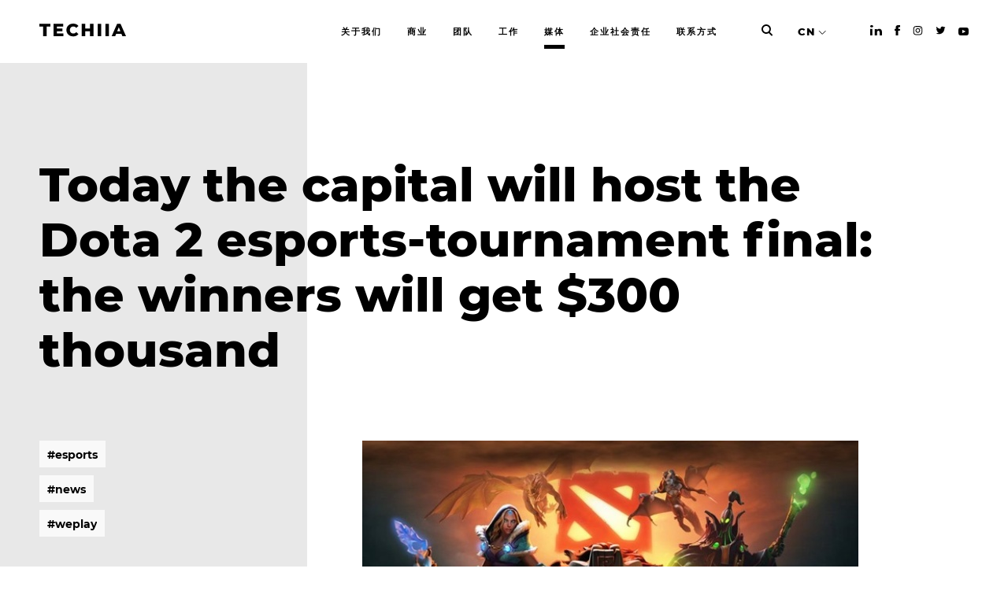

--- FILE ---
content_type: text/html; charset=UTF-8
request_url: https://techiia.com/cn/news/sogodni-u-stolici-zavershitsya-kiberturnir-po-dota-2-rozigrayut-300-tisyach
body_size: 7299
content:
<!DOCTYPE html>
<html  >
<head>
    <title>Today the capital will host the Dota 2 esports-tournament final: the winners will get $300 thousand | TECHIIA</title>
    <meta name="description" content="The WePlay! Dota 2 Tug of War: Mad Moon tournament with a prize fund of $300 thousand is officially ending today at VDNG in Kyiv.">

    <meta charset="utf-8">
    <meta name="viewport" content="width=device-width, initial-scale=1">

    <link rel="canonical" href="https://techiia.com/cn/news/sogodni-u-stolici-zavershitsya-kiberturnir-po-dota-2-rozigrayut-300-tisyach">	<meta name="robots" content="noindex,nofollow">
    <link rel="stylesheet" href="https://techiia.com/assets/static/css/style.min.css?v=1.0.13">
    <link rel="apple-touch-icon" href="/apple-icon-180x180.png" sizes="180x180" type="image/png">
    <link rel="icon" href="/android-icon-192x192.png" sizes="192x192" type="image/png">
    <link rel="shortcut icon" href="/favicon.svg" type="image/x-icon">
    <script src="https://techiia.com/assets/static/js/modernizr.min.js"></script>

    <meta property="og:url" content="https://techiia.com/cn/news/sogodni-u-stolici-zavershitsya-kiberturnir-po-dota-2-rozigrayut-300-tisyach">
    <meta property="og:title" content="Today the capital will host the Dota 2 esports-tournament final: the winners will get $300 thousand">
    <meta property="og:type" content="website">
    <meta property="og:description" content="The WePlay! Dota 2 Tug of War: Mad Moon tournament with a prize fund of $300 thousand is officially ending today at VDNG in Kyiv.">
        <meta property="og:image" content="https://techiia.com/assets/blog/26/5e527aadce53c/0n1a8135_min.jpg">
    <meta name="twitter:card" content="https://techiia.com/assets/blog/26/5e527aadce53c/0n1a8135_min.jpg">
    
    
        <!-- Google Tag Manager -->
<script>(function(w,d,s,l,i){w[l]=w[l]||[];w[l].push({'gtm.start':
new Date().getTime(),event:'gtm.js'});var f=d.getElementsByTagName(s)[0],
j=d.createElement(s),dl=l!='dataLayer'?'&l='+l:'';j.async=true;j.src=
'https://www.googletagmanager.com/gtm.js?id='+i+dl;f.parentNode.insertBefore(j,f);
})(window,document,'script','dataLayer','GTM-5PQXV4K');</script>
<!-- End Google Tag Manager -->
<meta name="yandex-verification" content="3ceff4851ff7b996" />
<meta name="facebook-domain-verification" content="5txiqj6hgakvctutbig6g90mklcka9" />    
    <style>
        .news-item__img a {
            position: relative;
        }

        .news-item__img a:before {
            content: '';
            display: block;
            position: absolute;
            background: #000;
            top: 0;
            left: 0;
            right: 0;
            bottom: 0;
            opacity: .2;
        }
    </style>
    <script id="Cookiebot" src="https://consent.cookiebot.com/uc.js" data-cbid="8171e5f2-2910-48e5-ac77-b213f22f7493" data-blockingmode="auto" type="text/javascript"></script>
</head>
<body>
        <!-- Google Tag Manager (noscript) -->
<noscript><iframe src="https://www.googletagmanager.com/ns.html?id=GTM-5PQXV4K"
height="0" width="0" style="display:none;visibility:hidden"></iframe></noscript>
<!-- End Google Tag Manager (noscript) -->        <div class="container main-container">
                
<header id="site-header"
        class="header
            ">
    <div class="wrap">
        <a href="/cn/" class="header__logo">
            <svg viewBox="0 0 110 17" fill="none" xmlns="http://www.w3.org/2000/svg">
                <path d="M0 0.313965V3.81996H4.80235V15.9519H9.22574V3.81996H14.0063V0.313965H0Z" fill="#000"/>
                <path
                    d="M30.4485 12.5332V15.9506H17.8939V0.313965H30.1581V3.73136H22.2723V6.36767H29.2203V9.67329H22.2723V12.5332H30.4485Z"
                    fill="#000"/>
                <path
                    d="M38.5019 15.225C37.231 14.5626 36.1681 13.5615 35.4308 12.3325C34.6766 11.0625 34.2901 9.60805 34.3143 8.13127C34.2903 6.65494 34.6768 5.20094 35.4308 3.93143C36.1681 2.70244 37.231 1.70134 38.5019 1.03884C39.8051 0.346369 41.2759 0.000131324 42.9144 0.000131324C44.2415 -0.0201611 45.5581 0.238512 46.7789 0.759401C47.8979 1.24381 48.8809 1.99555 49.6415 2.9486L46.8239 5.49631C45.8115 4.27494 44.5847 3.66425 43.1434 3.66425C42.3494 3.64928 41.5654 3.84294 40.8697 4.22587C40.2145 4.59033 39.6794 5.13732 39.3293 5.80029C38.9548 6.52019 38.7673 7.32269 38.7841 8.13399C38.7672 8.94574 38.9547 9.74871 39.3293 10.4691C39.6789 11.1324 40.2142 11.6795 40.8697 12.0435C41.564 12.4245 42.346 12.6172 43.1379 12.6024C44.582 12.6024 45.8088 11.9917 46.8184 10.7703L49.6333 13.318C48.8727 14.2711 47.8897 15.0228 46.7707 15.5072C45.5499 16.0281 44.2333 16.2868 42.9062 16.2665C41.2704 16.2665 39.7996 15.9203 38.4937 15.2278"
                    fill="#000"/>
                <path
                    d="M68.7159 8.6005V15.9506H64.2925V9.85186H58.262V15.9506H53.8386V0.313965H58.262V6.1891H64.2925V0.313965H68.7159V8.6005Z"
                    fill="#000"/>
                <path d="M78.5005 0.313965H74.0771V15.9519H78.5005V0.313965Z" fill="#000"/>
                <path d="M88.3097 0.313965H83.8849V15.9519H88.3097V0.313965Z" fill="#000"/>
                <path
                    d="M100.863 4.64739L102.873 9.65148H98.8522L100.863 4.64739ZM98.7186 0.313965L91.8157 15.9492H96.329L97.5559 12.9121H104.168L105.395 15.9492H110.005L103.075 0.313965H98.7186Z"
                    fill="#000"/>
            </svg>
        </a>
        <ul class="header__menu list-unstyled">
                                            <li class="header__item">
                    <a class="button" href="/cn/about">
                        <span class="rolling-text js-rolling-text">
                            关于我们                        </span>
                    </a>
                </li>
                                            <li class="header__item">
                    <a class="button" href="/cn/business">
                        <span class="rolling-text js-rolling-text">
                            商业                        </span>
                    </a>
                </li>
                                            <li class="header__item">
                    <a class="button" href="/cn/team">
                        <span class="rolling-text js-rolling-text">
                            团队                        </span>
                    </a>
                </li>
                                            <li class="header__item">
                    <a class="button" href="/cn/jobs">
                        <span class="rolling-text js-rolling-text">
                            工作                        </span>
                    </a>
                </li>
                                            <li class="header__item header__item--active">
                    <a class="button" href="/cn/news">
                        <span class="rolling-text js-rolling-text">
                            媒体                        </span>
                    </a>
                </li>
                                            <li class="header__item">
                    <a class="button" href="/cn/csr">
                        <span class="rolling-text js-rolling-text">
                            企业社会责任                        </span>
                    </a>
                </li>
                                            <li class="header__item">
                    <a class="button" href="/cn/contacts">
                        <span class="rolling-text js-rolling-text">
                            联系方式                        </span>
                    </a>
                </li>
                    </ul>
        <div class="header__search">
            <a href="/cn/search" id="desktop-search-trigger">
                <svg width="14" height="15" viewBox="0 0 16 17" fill="none" xmlns="http://www.w3.org/2000/svg">
                    <path fill-rule="evenodd" clip-rule="evenodd"
                          d="M3.51618 3.51618C5.3363 1.69606 8.28729 1.69606 10.1074 3.51618C11.9275 5.3363 11.9275 8.28729 10.1074 10.1074C8.28729 11.9275 5.3363 11.9275 3.51618 10.1074C1.69606 8.28729 1.69606 5.3363 3.51618 3.51618ZM11.6285 1.99513C8.96829 -0.665043 4.6553 -0.665043 1.99513 1.99513C-0.665043 4.6553 -0.665043 8.96829 1.99513 11.6285C4.31008 13.9434 7.87671 14.2438 10.5165 12.5297C10.5462 12.569 10.579 12.6067 10.6148 12.6425L14.1639 16.1917C14.584 16.6117 15.265 16.6117 15.685 16.1917C16.105 15.7716 16.105 15.0906 15.685 14.6706L12.1359 11.1215C12.127 11.1126 12.118 11.1039 12.1089 11.0954C14.2776 8.42017 14.1175 4.48416 11.6285 1.99513Z"
                          fill="#000"/>
                </svg>
            </a>
        </div>
        <ul class="header__lang list-unstyled">

            <li class="header__item header__item--active">
                <a href="#">CN</a>
                                <ul class="header__langs list-unstyled">
                                                                                            <li><a href="/news/sogodni-u-stolici-zavershitsya-kiberturnir-po-dota-2-rozigrayut-300-tisyach">EN</a></li>
                                                                    <li><a href="/es/news/sogodni-u-stolici-zavershitsya-kiberturnir-po-dota-2-rozigrayut-300-tisyach">ES</a></li>
                                                                    <li><a href="/gr/news/sogodni-u-stolici-zavershitsya-kiberturnir-po-dota-2-rozigrayut-300-tisyach">GR</a></li>
                                                                    <li><a href="/jp/news/sogodni-u-stolici-zavershitsya-kiberturnir-po-dota-2-rozigrayut-300-tisyach">JP</a></li>
                                                                    <li><a href="/pt/news/sogodni-u-stolici-zavershitsya-kiberturnir-po-dota-2-rozigrayut-300-tisyach">PT</a></li>
                                                                    <li><a href="/ru/news/sogodni-u-stolici-zavershitsya-kiberturnir-po-dota-2-rozigrayut-300-tisyach">RU</a></li>
                                                                    <li><a href="/ua/news/sogodni-u-stolici-zavershitsya-kiberturnir-po-dota-2-rozigrayut-300-tisyach">UA</a></li>
                                    </ul>
            </li>
        </ul>
        <ul class="header__social list-unstyled">
                            <li class="header__item"><a href="https://www.linkedin.com/company/techiia/"
                                            target="_blank" rel="nofollow"><i
                            class="icon-inline icon-linkedin-dark"></i></a>
                </li>
                                        <li class="header__item"><a href="https://www.facebook.com/techiia/"
                                            target="_blank" rel="nofollow"><i
                            class="icon-inline icon-facebook-dark"></i></a>
                </li>
                                        <li class="header__item"><a href="https://www.instagram.com/techiia_holding/"
                                            target="_blank" rel="nofollow"><i
                            class="icon-inline icon-instagram-dark"></i></a>
                </li>
                                        <li class="header__item"><a href="https://twitter.com/techiia"
                                            target="_blank" rel="nofollow"><i
                            class="icon-inline icon-twitter-dark"></i></a>
                </li>
                                        <li class="header__item"><a href="https://www.youtube.com/channel/UCfr_gWwn2zu3qVcxJn_AD0w/featured"
                                            target="_blank" rel="nofollow"><i
                            class="icon-inline icon-youtube-dark"></i></a>
                </li>
                    </ul>
    </div>
    <a href="#" class="header__menu-toggle"><i></i><span>Menu</span></a>
    <div class="mobile-menu mobile-menu--hidden">
        <ul class="mobile-menu__langs list-unstyled">
                                                        <li class="mobile-menu__lang mobile-menu__lang--active">
                    <a href="/cn/news/sogodni-u-stolici-zavershitsya-kiberturnir-po-dota-2-rozigrayut-300-tisyach">CN</a></li>
                                            <li class="mobile-menu__lang">
                    <a href="/news/sogodni-u-stolici-zavershitsya-kiberturnir-po-dota-2-rozigrayut-300-tisyach">EN</a></li>
                                            <li class="mobile-menu__lang">
                    <a href="/es/news/sogodni-u-stolici-zavershitsya-kiberturnir-po-dota-2-rozigrayut-300-tisyach">ES</a></li>
                                            <li class="mobile-menu__lang">
                    <a href="/gr/news/sogodni-u-stolici-zavershitsya-kiberturnir-po-dota-2-rozigrayut-300-tisyach">GR</a></li>
                                            <li class="mobile-menu__lang">
                    <a href="/jp/news/sogodni-u-stolici-zavershitsya-kiberturnir-po-dota-2-rozigrayut-300-tisyach">JP</a></li>
                                            <li class="mobile-menu__lang">
                    <a href="/pt/news/sogodni-u-stolici-zavershitsya-kiberturnir-po-dota-2-rozigrayut-300-tisyach">PT</a></li>
                                            <li class="mobile-menu__lang">
                    <a href="/ru/news/sogodni-u-stolici-zavershitsya-kiberturnir-po-dota-2-rozigrayut-300-tisyach">RU</a></li>
                                            <li class="mobile-menu__lang">
                    <a href="/ua/news/sogodni-u-stolici-zavershitsya-kiberturnir-po-dota-2-rozigrayut-300-tisyach">UA</a></li>
                    </ul>
        <ul class="mobile-menu__list list-unstyled">
                            <li>
                    <a href="/cn/about">关于我们</a>
                </li>
                            <li>
                    <a href="/cn/business">商业</a>
                </li>
                            <li>
                    <a href="/cn/team">团队</a>
                </li>
                            <li>
                    <a href="/cn/jobs">工作</a>
                </li>
                            <li>
                    <a href="/cn/news">媒体</a>
                </li>
                            <li>
                    <a href="/cn/csr">企业社会责任</a>
                </li>
                            <li>
                    <a href="/cn/contacts">联系方式</a>
                </li>
                    </ul>
        <ul class="mobile-menu__social list-unstyled">
                            <li><a href="https://www.linkedin.com/company/techiia/"><i
                            class="icon-inline icon-linkedin-dark"></i></a></li>
                                        <li><a href="https://www.facebook.com/techiia/"><i
                            class="icon-inline icon-facebook-dark"></i></a></li>
                                        <li><a href="https://www.instagram.com/techiia_holding/"><i
                            class="icon-inline icon-instagram-dark"></i></a></li>
                                        <li><a href="https://twitter.com/techiia"><i
                            class="icon-inline icon-twitter-dark"></i></a></li>
                                        <li><a href="https://medium.com/techiia-holding"><i
                            class="icon-inline icon-medium-dark"></i></a></li>
                                        <li><a href="https://www.youtube.com/channel/UCfr_gWwn2zu3qVcxJn_AD0w/featured"><i
                            class="icon-inline icon-youtube-dark"></i></a></li>
                    </ul>
        <div class="mobile-menu-search">
            <a href="/cn/search">
                <span class="mobile-menu-search__input">
                    Search the TECHIIA website                </span>
                <span class="mobile-menu-search__placeholder">
                    <svg width="16" height="17" viewBox="0 0 16 17" fill="none" xmlns="http://www.w3.org/2000/svg"
                         class="mobile-menu-search__icon">
                        <path fill-rule="evenodd" clip-rule="evenodd"
                              d="M3.51618 3.51618C5.3363 1.69606 8.28729 1.69606 10.1074 3.51618C11.9275 5.3363 11.9275 8.28729 10.1074 10.1074C8.28729 11.9275 5.3363 11.9275 3.51618 10.1074C1.69606 8.28729 1.69606 5.3363 3.51618 3.51618ZM11.6285 1.99513C8.96829 -0.665043 4.6553 -0.665043 1.99513 1.99513C-0.665043 4.6553 -0.665043 8.96829 1.99513 11.6285C4.31008 13.9434 7.87671 14.2438 10.5165 12.5297C10.5462 12.569 10.579 12.6067 10.6148 12.6425L14.1639 16.1917C14.584 16.6117 15.265 16.6117 15.685 16.1917C16.105 15.7716 16.105 15.0906 15.685 14.6706L12.1359 11.1215C12.127 11.1126 12.118 11.1039 12.1089 11.0954C14.2776 8.42017 14.1175 4.48416 11.6285 1.99513Z"
                              fill="black"/>
                    </svg>
                    <span class="mobile-menu-search__text">SEARCH</span>
                </span>
            </a>
        </div>
    </div>
</header>
        
        <main class="project page page--wide page--sidebar">
    <div class="wrap wrap--pad">
        <div class="page__head">
            <h1 class="page__title">Today the capital will host the Dota 2 esports-tournament final: the winners will get $300 thousand</h1>
        </div>
        <div class="page-content" style="padding-bottom: 100px">
            <div class="page-content__text project__head">
                <div class="page-content__tags">
                                        <ul class="list-unstyled">
                                                    <li>
                                <a class="button" href="/cn/news?tag=esports">
                                    <span class="rolling-text js-rolling-text">
                                        #esports                                    </span>
                                </a>
                            </li>
                                                    <li>
                                <a class="button" href="/cn/news?tag=news">
                                    <span class="rolling-text js-rolling-text">
                                        #news                                    </span>
                                </a>
                            </li>
                                                    <li>
                                <a class="button" href="/cn/news?tag=weplay">
                                    <span class="rolling-text js-rolling-text">
                                        #weplay                                    </span>
                                </a>
                            </li>
                                            </ul>
                                    </div>
                                <div class="page-content__description">
                    <p><img src="https://techiia.com/assets/images/5e5277164bb17/630_360_1582433902_726.jpg">
</p><p><strong>Today the capital will host the Dota 2 esports-tournament final: the winners will get $300 thousand</strong><span class="redactor-invisible-space"><strong></strong><br></span>
</p><hr><p><span class="redactor-invisible-space"><strong></strong></span>
</p><p>The WePlay! Dota 2 Tug of War: Mad Moon tournament with a prize fund of $300 thousand is officially ending today at VDNG in Kyiv.
</p><p>It is told on a website of organizers.
</p><div class="video-embed"><iframe src="https://www.youtube-nocookie.com/embed/8pJz6mfhSSI?controls=0" frameborder="0" allow="accelerometer; autoplay; encrypted-media; gyroscope; picture-in-picture" allowfullscreen=""><span id="selection-marker-1" class="redactor-selection-marker"></span>
</iframe></div><p>On February 23, the teams that made it to the finals will compete with each other in the playoffs: Team Nigma, Virtus.pro, and Team Secret. The money will be distributed among the three winners: for the first place - $130 thousand, for the second - $60 thousand, and for the third place - $30 thousand.
</p><p>The playoff matches will take place in Bo3 format. The Bo5 series will determine the winner of WePlay! Mad Moon.
</p><p>Also, at WePlay! Tug of War: Mad Moon, the best players of the tournament will be awarded, namely the best core character and the best support character. Each player will receive $10 thousand. Both the jury and the audience will vote for the best player of the tournament. Voting for a favorite player will be available at the organizers' website.
</p><p><br>
</p><p>You can read the original article by clicking <noindex><a target="_blank" rel="noopener noreferrer nofollow" href="https://www.ukrinform.ua/rubric-technology/2882317-sogodni-u-stolici-zaversitsa-kiberturnir-po-dota-2-rozigraut-300-tisac.html">here</a></noindex>.
</p>
                    
                    <form id="news-subscribe" class="page-content__subsribe form" action="/cn/ajax/subscribe" method="post" novalidate>
                        <div class="page-content__subsribe-title">订阅新闻</div>
                        <div class="form__row">
                            <div class="form__column">
                                <input type="email" name="subscribe[email]" placeholder=" " class="form__input">
                                <label class="form__prompt" for="">
                                    EMAIL
                                </label>
                            </div>
                        </div>
                        <div class="form__row">
                            <div class="form__column">
                                <button class="form__btn button">
                                    <span class="rolling-text js-rolling-text">
                                        订阅                                    </span>
                                </button>
                            </div>
                        </div>
                    </form>
                </div>
            </div>
        </div>
    </div>

        <section class="news-list" style="background-color: #fff;">
        <div class="wrap wrap--pad">
            <div class="news-list__title">最新的新闻</div>

            <div class="news-list__grid">
                                                <div class="news-item">
                    <div class="news-item__img">
                        <a href="/cn/news/weplay-studios-zdobuv-najvishu-internet-nagorodu-za-provedenu-virtualnu-ceremoniyu-nagorodzhennya">
                                                                                    <picture>
                                <img src="https://techiia.com/assets/blog/455/663f5eb3da8d2/webby_weplaystyle_l.jpg">
                            </picture>
                                                    </a>
                    </div>
                    <div class="news-item__title">
                        <a href="/cn/news/weplay-studios-zdobuv-najvishu-internet-nagorodu-za-provedenu-virtualnu-ceremoniyu-nagorodzhennya">WePlay Studios wins the highest internet award for hosting a virtual awards ceremony</a>
                    </div>
                    <div class="news-item__intro">
                        Produced by WePlay Studios, the event was chosen as the best one by fans worldwide in the AI, Metaverse &amp; Virtual — Entertainment, Sports &amp; Music category.                    </div>
                    <div class="news-item__date">02.05.2024</div>
                </div>
                                                <div class="news-item">
                    <div class="news-item__img">
                        <a href="/cn/news/weplay-studios-rozpochali-spivpracyu-z-vidomim-amerikanskim-prodyuserskim-centrom">
                                                                                    <picture>
                                <img src="https://techiia.com/assets/blog/454/6613e85e0d117/1500_or_nothin_press_release_eng_1920x1080_smm.original_l.jpg">
                            </picture>
                                                    </a>
                    </div>
                    <div class="news-item__title">
                        <a href="/cn/news/weplay-studios-rozpochali-spivpracyu-z-vidomim-amerikanskim-prodyuserskim-centrom">WePlay Studios starts cooperation with a well-known American production center</a>
                    </div>
                    <div class="news-item__intro">
                        WePlay Studios and Grammy Award-winning producer Larrance &quot;Rance&quot; Dopson are joining forces to create more content focusing on cultural themes.                    </div>
                    <div class="news-item__date">05.03.2024</div>
                </div>
                                                <div class="news-item">
                    <div class="news-item__img">
                        <a href="/cn/news/techiia-suspilnih-zmin-ksv-zvit-za-2020-2023-rr">
                                                                                    <picture>
                                <img src="https://techiia.com/assets/blog/453/65b825177f050/techiia_csr_site_preview_eng_l.png">
                            </picture>
                                                    </a>
                    </div>
                    <div class="news-item__title">
                        <a href="/cn/news/techiia-suspilnih-zmin-ksv-zvit-za-2020-2023-rr">TECHIIA 的社会变革：2020-2023 年 CSR 报告</a>
                    </div>
                    <div class="news-item__intro">
                        2020-20223 年企业社会责任报告                    </div>
                    <div class="news-item__date">01.02.2024</div>
                </div>
                            </div>
        </div>
    </section>
    </main>

        <footer id="footer" class="footer">
    <div class="wrap footer__wrap">
        <div class="footer__column footer__column--logo">
            <a href="/cn/" class="footer__logo">
                <svg viewBox="0 0 110 17" fill="none" xmlns="http://www.w3.org/2000/svg">
                    <path d="M0 0.313965V3.81996H4.80235V15.9519H9.22574V3.81996H14.0063V0.313965H0Z" fill="#fff"/>
                    <path d="M30.4485 12.5332V15.9506H17.8939V0.313965H30.1581V3.73136H22.2723V6.36767H29.2203V9.67329H22.2723V12.5332H30.4485Z" fill="#fff"/>
                    <path d="M38.5019 15.225C37.231 14.5626 36.1681 13.5615 35.4308 12.3325C34.6766 11.0625 34.2901 9.60805 34.3143 8.13127C34.2903 6.65494 34.6768 5.20094 35.4308 3.93143C36.1681 2.70244 37.231 1.70134 38.5019 1.03884C39.8051 0.346369 41.2759 0.000131324 42.9144 0.000131324C44.2415 -0.0201611 45.5581 0.238512 46.7789 0.759401C47.8979 1.24381 48.8809 1.99555 49.6415 2.9486L46.8239 5.49631C45.8115 4.27494 44.5847 3.66425 43.1434 3.66425C42.3494 3.64928 41.5654 3.84294 40.8697 4.22587C40.2145 4.59033 39.6794 5.13732 39.3293 5.80029C38.9548 6.52019 38.7673 7.32269 38.7841 8.13399C38.7672 8.94574 38.9547 9.74871 39.3293 10.4691C39.6789 11.1324 40.2142 11.6795 40.8697 12.0435C41.564 12.4245 42.346 12.6172 43.1379 12.6024C44.582 12.6024 45.8088 11.9917 46.8184 10.7703L49.6333 13.318C48.8727 14.2711 47.8897 15.0228 46.7707 15.5072C45.5499 16.0281 44.2333 16.2868 42.9062 16.2665C41.2704 16.2665 39.7996 15.9203 38.4937 15.2278" fill="#fff"/>
                    <path d="M68.7159 8.6005V15.9506H64.2925V9.85186H58.262V15.9506H53.8386V0.313965H58.262V6.1891H64.2925V0.313965H68.7159V8.6005Z" fill="#fff"/>
                    <path d="M78.5005 0.313965H74.0771V15.9519H78.5005V0.313965Z" fill="#fff"/>
                    <path d="M88.3097 0.313965H83.8849V15.9519H88.3097V0.313965Z" fill="#fff"/>
                    <path d="M100.863 4.64739L102.873 9.65148H98.8522L100.863 4.64739ZM98.7186 0.313965L91.8157 15.9492H96.329L97.5559 12.9121H104.168L105.395 15.9492H110.005L103.075 0.313965H98.7186Z" fill="#fff"/>
                </svg>
            </a>
            <div class="footer__copyrights">
                Techiia. Copyright 2026                                                <div style="height: 10px"></div>
                <a href="/cn/privacy-policy" rel="noopener noreferrer nofollow">隐私政策</a><br>
                                <div style="height: 10px"></div>
                <a href="/cn/terms-of-use" rel="noopener noreferrer nofollow">使用条款</a><br>
                                            </div>
        </div>

        <div class="footer__column footer__column--menu">
            <ul class="footer__menu list-unstyled">
                                    <li><a href="/cn/about">关于我们</a></li>
                                    <li><a href="/cn/business">商业</a></li>
                                    <li><a href="/cn/team">团队</a></li>
                                    <li><a href="/cn/jobs">工作</a></li>
                                    <li><a href="/cn/news">媒体</a></li>
                                    <li><a href="/cn/csr">企业社会责任</a></li>
                                    <li><a href="/cn/contacts">联系方式</a></li>
                            </ul>
        </div>

        <div class="footer__column footer__column--form">
            <form class="footer__form form contact-form" action="/cn/ajax/contact" method="post">
                <div class="form__row">
                    <div class="form__column">
                        <input class="form__input" type="text" name="contact[name]" placeholder=" ">
                        <label class="form__prompt" for="">
                            名字                        </label>
                    </div>
                </div>
                <div class="form__row">
                    <div class="form__column">
                        <input class="form__input" type="email" name="contact[email]" placeholder=" ">
                        <label class="form__prompt" for="">
                            电子邮箱                        </label>
                    </div>
                </div>
                <div class="form__row">
                    <div class="form__column">
                        <input class="form__input" type="text" name="contact[comment]" placeholder=" ">
                        <label class="form__prompt" for="">
                            信息                        </label>
                    </div>
                </div>
                <div class="form__row">
                    <div class="form__column">
                        <div class="form__agree">
                            <label for="footer-agree">
                                <input id="footer-agree" type="checkbox" style="position: relative;top: 2px;">
                                <span><p>提交表单即表示您接受隐 <a rel="noopener noreferrer nofollow" href="/cn/privacy-policy" target="_blank" rel="noopener noreferrer nofollow">隐私政策</a> 和 <a rel="noopener noreferrer nofollow" href="/cn/terms-of-use" target="_blank" rel="noopener noreferrer nofollow">使用条款</a></p></span>
                            </label>
                        </div>
                        <button class="form__btn button" disabled>
                            <span class="rolling-text js-rolling-text">
                                发送信息                            </span>
                        </button>
                    </div>
                </div>
            </form>
        </div>

        <div class="footer__column footer__column--contacts">
            <ul class="footer__menu list-unstyled">
                <li><a href="tel:"></a></li>
                <li><a href="mailto:info@techiia.com">info@techiia.com</a></li>
                <li class="footer__social__li">
                                        <a href="https://www.linkedin.com/company/techiia/" class="footer__social" target="_blank" rel="nofollow"><i class="icon-inline icon-linkedin"></i></a>
                                                            <a href="https://www.facebook.com/techiia/" class="footer__social" target="_blank" rel="nofollow"><i class="icon-inline icon-facebook"></i></a>
                                                            <a href="https://www.instagram.com/techiia_holding/" class="footer__social" target="_blank" rel="nofollow"><i class="icon-inline icon-instagram"></i></a>
                                                            <a href="https://twitter.com/techiia" class="footer__social" target="_blank" rel="nofollow"><i class="icon-inline icon-twitter"></i></a>
                                                            <a href="https://www.youtube.com/channel/UCfr_gWwn2zu3qVcxJn_AD0w/featured" class="footer__social" target="_blank" rel="nofollow"><i class="icon-inline icon-youtube"></i></a>
                                    </li>
            </ul>
        </div>
    </div>
</footer>
<!-- /.footer -->
    </div>

        <!-- <div class="cookies">
        <div class="cookies__text">
            本网站使用网络追踪器为您提供响应性和个性化更佳的服务。如果您使用本网站内容，即表明您同意我们使用网络追踪器。<a href="https://techiia.com/cn/privacy-policy">我们的网络追踪器说明</a>，了解我们使用的网络追踪器以及如何除或阻止该网络追踪器的更多相关信息。
        </div>
         <button id="showCookieBotModal" type="button" class="cookies__btn cookies__btn--empty">
             設置         </button>
        <button type="button" class="cookies__btn">接受</button>
    </div> -->
    
    <script src="https://techiia.com/assets/static/js/app.min.js?v=1.0.11"></script>
    <script src="https://techiia.com/assets/static/js/main.js"></script>

        <script type="text/javascript">
_linkedin_partner_id = "1836884";
window._linkedin_data_partner_ids = window._linkedin_data_partner_ids || [];
window._linkedin_data_partner_ids.push(_linkedin_partner_id);
</script><script type="text/javascript">
(function(){var s = document.getElementsByTagName("script")[0];
var b = document.createElement("script");
b.type = "text/javascript";b.async = true;
b.src = "https://snap.licdn.com/li.lms-analytics/insight.min.js";
s.parentNode.insertBefore(b, s);})();
</script>
<noscript>
<img height="1" width="1" style="display:none;" alt="" src="https://px.ads.linkedin.com/collect/?pid=1836884&fmt=gif" />
</noscript>    <!-- Facebook Pixel Code -->
<script>
  !function(f,b,e,v,n,t,s)
  {if(f.fbq)return;n=f.fbq=function(){n.callMethod?
  n.callMethod.apply(n,arguments):n.queue.push(arguments)};
  if(!f._fbq)f._fbq=n;n.push=n;n.loaded=!0;n.version='2.0';
  n.queue=[];t=b.createElement(e);t.async=!0;
  t.src=v;s=b.getElementsByTagName(e)[0];
  s.parentNode.insertBefore(t,s)}(window, document,'script',
  'https://connect.facebook.net/en_US/fbevents.js');
  fbq('init', '1955415557937500');
  fbq('track', 'PageView');
</script>
<noscript><img height="1" width="1" style="display:none"
  src="https://www.facebook.com/tr?id=1955415557937500&ev=PageView&noscript=1"
/></noscript>
<!-- End Facebook Pixel Code -->    
        <script id="CookieDeclaration" src="https://consent.cookiebot.com/8171e5f2-2910-48e5-ac77-b213f22f7493/cd.js" type="text/javascript" async></script>
    <style>
        .CookieDeclaration {
            display: none;
        }
    </style>
</body>
</html>


--- FILE ---
content_type: text/css
request_url: https://techiia.com/assets/static/css/style.min.css?v=1.0.13
body_size: 75543
content:
:root{--black-color: #000;--dark-grey-color: #595959;--grey-color: #e8e8e8;--light-grey-color: #f9f9f9;--white-color: #fff;--white-color-0-33: rgba(255, 255, 255, 0.33);--error-color: #cb4040;--vh: 100vh;--vw: 100vw}
/*! normalize.css v8.0.0 | MIT License | github.com/necolas/normalize.css */
@-webkit-keyframes swiper-preloader-spin{to{-webkit-transform:rotate(360deg);transform:rotate(360deg)}}@keyframes swiper-preloader-spin{to{-webkit-transform:rotate(360deg);transform:rotate(360deg)}}@-webkit-keyframes bounce_container{0%,to{-webkit-transform:translate3d(0,0,0);transform:translate3d(0,0,0)}85%{-webkit-transform:translate3d(0,40px,0);transform:translate3d(0,40px,0)}}@keyframes bounce_container{0%,to{-webkit-transform:translate3d(0,0,0);transform:translate3d(0,0,0)}85%{-webkit-transform:translate3d(0,40px,0);transform:translate3d(0,40px,0)}}@-webkit-keyframes bounce{0%{opacity:1}to{opacity:0}}@keyframes bounce{0%{opacity:1}to{opacity:0}}@-webkit-keyframes moveRight{0%,to{-webkit-transform:translateX(0);transform:translateX(0)}50%{-webkit-transform:translateX(20px);transform:translateX(20px)}@media (min-width:768px){50%{-webkit-transform:translateX(40px);transform:translateX(40px)}}}@keyframes moveRight{0%,to{-webkit-transform:translateX(0);transform:translateX(0)}50%{-webkit-transform:translateX(20px);transform:translateX(20px)}@media (min-width:768px){50%{-webkit-transform:translateX(40px);transform:translateX(40px)}}}@-webkit-keyframes moveLeft{0%,to{-webkit-transform:translateX(0) scale(-1);transform:translateX(0) scale(-1)}50%{-webkit-transform:translateX(-20px) scale(-1);transform:translateX(-20px) scale(-1)}@media (min-width:768px){50%{-webkit-transform:translateX(-40px) scale(-1);transform:translateX(-40px) scale(-1)}}}@keyframes moveLeft{0%,to{-webkit-transform:translateX(0) scale(-1);transform:translateX(0) scale(-1)}50%{-webkit-transform:translateX(-20px) scale(-1);transform:translateX(-20px) scale(-1)}@media (min-width:768px){50%{-webkit-transform:translateX(-40px) scale(-1);transform:translateX(-40px) scale(-1)}}}html{line-height:1.15;-webkit-text-size-adjust:100%}body,figure{margin:0}h1{font-size:2em;margin:.67em 0}hr{-webkit-box-sizing:content-box;box-sizing:content-box;height:0;overflow:visible;margin-top:20px;margin-bottom:20px;border:0;border-top:1px solid #eee}code,kbd,pre,samp{font-family:monospace,monospace;font-size:1em}a{background-color:transparent;color:#000;color:var(--black-color);text-decoration:underline}abbr[title]{border-bottom:none;-webkit-text-decoration:underline dotted;text-decoration:underline dotted}b,strong{font-weight:bolder}small{font-size:80%}sub,sup{font-size:75%;line-height:0;position:relative;vertical-align:baseline}sub{bottom:-.25em}sup{top:-.5em}img{border-style:none;vertical-align:middle}button,input,optgroup,select,textarea{font-family:inherit;font-size:100%;line-height:1.15;margin:0}button,input{overflow:visible}button,select{text-transform:none}[type=button],[type=reset],[type=submit],button{-webkit-appearance:button}[type=button]::-moz-focus-inner,[type=reset]::-moz-focus-inner,[type=submit]::-moz-focus-inner,button::-moz-focus-inner{border-style:none;padding:0}[type=button]:-moz-focusring,[type=reset]:-moz-focusring,[type=submit]:-moz-focusring,button:-moz-focusring{outline:1px dotted ButtonText}fieldset{padding:.35em .75em .625em}legend{color:inherit;display:table;max-width:100%;white-space:normal}progress{vertical-align:baseline}textarea{overflow:auto}[type=checkbox],[type=radio],legend{-webkit-box-sizing:border-box;box-sizing:border-box;padding:0}[type=number]::-webkit-inner-spin-button,[type=number]::-webkit-outer-spin-button{height:auto}[type=search]{-webkit-appearance:textfield;outline-offset:-2px}[type=search]::-webkit-search-decoration{-webkit-appearance:none}::-webkit-file-upload-button{-webkit-appearance:button;font:inherit}details{display:block}summary{display:list-item}[hidden],template{display:none}@font-face{font-family:Montserrat;font-style:normal;font-weight:300;font-display:swap;src:url(../fonts/Montserrat-ExtraLight.woff2) format("woff2"),url(../fonts/Montserrat-ExtraLight.woff) format("woff")}@font-face{font-family:Montserrat;font-style:normal;font-weight:400;font-display:swap;src:url(../fonts/Montserrat-Regular.woff2) format("woff2"),url(../fonts/Montserrat-Regular.woff) format("woff")}@font-face{font-family:Montserrat;font-style:normal;font-weight:500;font-display:swap;src:url(../fonts/Montserrat-Medium.woff2) format("woff2"),url(../fonts/Montserrat-Medium.woff) format("woff")}@font-face{font-family:Montserrat;font-style:normal;font-weight:700;font-display:swap;src:url(../fonts/Montserrat-Bold.woff2) format("woff2"),url(../fonts/Montserrat-Bold.woff) format("woff")}@font-face{font-family:Montserrat;font-style:normal;font-weight:800;font-display:swap;src:url(../fonts/Montserrat-ExtraBold.woff2) format("woff2"),url(../fonts/Montserrat-ExtraBold.woff) format("woff")}*,:after,:before{-webkit-box-sizing:border-box;box-sizing:border-box}body,html{height:100%}html{font-size:62.5%;-webkit-font-smoothing:antialiased;-moz-osx-font-smoothing:grayscale;-webkit-tap-highlight-color:transparent}body{min-width:320px;color:var(--black-color);font-size:15px;font-family:Montserrat,Arial,Helvetica,sans-serif;font-weight:400;line-height:1.3333333;overflow-x:hidden}a:focus,a:hover{color:var(--black-color);text-decoration:none}a:focus{outline:thin dotted;outline:5px auto -webkit-focus-ring-color;outline-offset:-2px}.opera a:focus,input[type=color]:focus,input[type=date]:focus,input[type=datetime-local]:focus,input[type=datetime]:focus,input[type=email]:focus,input[type=month]:focus,input[type=number]:focus,input[type=password]:focus,input[type=search]:focus,input[type=tel]:focus,input[type=text]:focus,input[type=time]:focus,input[type=url]:focus,input[type=week]:focus,textarea:focus{outline:0}.img-responsive{display:block;max-width:100%;height:auto}h1,h2,h3,h4,h5,h6{font-family:inherit;font-weight:400;line-height:1.1;color:inherit}input[type=color],input[type=date],input[type=datetime-local],input[type=datetime],input[type=email],input[type=month],input[type=number],input[type=password],input[type=search],input[type=tel],input[type=text],input[type=time],input[type=url],input[type=week],textarea{background-color:#fff;border:1px solid #302f31;-webkit-appearance:none;border-radius:0}button:focus,input[type=button]:focus,input[type=checkbox]:focus,input[type=file]:focus,input[type=radio]:focus{outline:thin dotted;outline:5px auto -webkit-focus-ring-color;outline-offset:-2px}p{margin:10px 0}ol,ul{margin-top:0}ol,ol ol,ol ul,ul,ul ol,ul ul{margin-bottom:0}.list-inline,.list-unstyled{padding-left:0;list-style:none}.list-inline>li{display:inline-block}.pull-left{float:left}.pull-right{float:right}.text-left{text-align:left}.text-center{text-align:center}.text-right{text-align:right}.text-justify{text-align:justify}.text-nowrap{white-space:nowrap}.text-upper{text-transform:uppercase}.text-lower{text-transform:lowercase}.error{color:#cb4040;color:var(--error-color)}.clearfix:after,.clearfix:before{content:' ';display:table}.clear-float,.clearfix:after{clear:both}.is-mobile .is-locked{position:fixed;left:0;top:0;width:100%;height:100%;overflow:hidden}.container{position:relative}.container.main-container{display:-webkit-box;display:-ms-flexbox;display:flex;-webkit-box-orient:vertical;-webkit-box-direction:normal;-ms-flex-direction:column;flex-direction:column;min-height:100%}.container--hidden{display:none}.is-overflow-hidden{overflow:hidden}.wrap{padding:0 20px}.wrap--banner{padding:0}@media (min-width:768px){.wrap,.wrap--banner{padding:0 30px}}@media (min-width:1280px){.wrap{width:1240px;margin:0 auto}}@media (min-width:1440px){.wrap{width:1340px;padding:0}}.custom-scrollbar.swiper-scrollbar{background-color:var(--grey-color);position:relative;height:1px;border-radius:0}.custom-scrollbar.swiper-scrollbar .swiper-scrollbar-drag{background-color:var(--black-color);height:1px;border-radius:0}.icon,.icon-inline,.icon-responsive:before{background-repeat:no-repeat}.icon{display:block;position:absolute}.icon-inline{display:inline-block;vertical-align:middle}.icon-inline.icon-responsive{background-image:none}.icon-responsive:before{content:'';display:block;background-size:100%}.pagination{margin:30px 0;display:-webkit-box;display:-ms-flexbox;display:flex;-webkit-box-orient:horizontal;-webkit-box-direction:normal;-ms-flex-direction:row;flex-direction:row;-ms-flex-wrap:nowrap;flex-wrap:nowrap;-webkit-box-pack:center;-ms-flex-pack:center;justify-content:center;-ms-flex-line-pack:start;align-content:flex-start;-webkit-box-align:center;-ms-flex-align:center;align-items:center}@media (min-width:768px){.pagination{margin:60px 0}}.jobs-list .pagination{margin:20px 0 50px}@media (min-width:768px){.jobs-list .pagination{margin:40px 0}}.news-list .pagination{margin-bottom:0}.pagination__item{margin:0 15px;font-size:13px;font-weight:800;line-height:1;letter-spacing:2px;text-transform:uppercase;position:relative;text-decoration:none}.pagination__item a,.pagination__item span{display:inline-block;padding:5px 0;vertical-align:top}.pagination__item span{color:var(--dark-grey-color)}.pagination__item:not(.pagination__item--arrow)::after{position:absolute;bottom:0;left:-1px;width:100%;height:1px;-webkit-transition:-webkit-transform .3s ease;transition:transform .3s ease;transition:transform .3s ease,-webkit-transform .3s ease;-webkit-transform-origin:left;transform-origin:left;background-color:currentColor;content:''}.pagination__item:not(.pagination__item--arrow):hover::after{-webkit-transform:scaleX(0);transform:scaleX(0);-webkit-transform-origin:right;transform-origin:right}.pagination__item a{text-decoration:none}.pagination__item--arrow{margin:0;-webkit-transition:-webkit-transform .3s ease;transition:transform .3s ease;transition:transform .3s ease,-webkit-transform .3s ease}.pagination__item--arrow:hover{-webkit-transform:scale(.7);transform:scale(.7)}.pagination__item--arrow a{padding:0}.icon-page-next,.icon-page-prev{background-image:url(../images/arrow.svg);width:34px;height:34px}.icon-page-next{-webkit-transform:scaleX(-1);transform:scaleX(-1)}.form .form__input{position:relative;padding:0 0 3px;border:0;border-bottom:1px solid var(--grey-color);z-index:1;background:0 0;-webkit-transition:.3s ease;transition:.3s ease;-webkit-transition-property:color,border;transition-property:color,border;width:100%;font-size:14px;line-height:24px;font-weight:400;color:var(--white-color)}.form .form__input::-webkit-input-placeholder{display:none}.form .form__input::-moz-placeholder{display:none}.form .form__input:-ms-input-placeholder,.form .form__input::-ms-input-placeholder{display:none}.form .form__input::placeholder{display:none}.form .form__input:not(:-moz-placeholder-shown)~.form__prompt,.form .form__input:not(:-ms-input-placeholder)~.form__prompt{transform:translateY(-20px);opacity:1}.form .form__input:focus~.form__prompt,.form .form__input:not(:placeholder-shown)~.form__prompt{-webkit-transform:translateY(-20px);transform:translateY(-20px);opacity:1}.form .form__input--error:not(:focus){border-color:var(--error-color);color:var(--error-color)}.form .form__prompt{position:absolute;top:5px;left:0;z-index:0;-webkit-transition:.3s ease;transition:.3s ease;-webkit-transition-property:opacity,-webkit-transform;transition-property:transform,opacity;transition-property:transform,opacity,-webkit-transform;opacity:.5;font-weight:800;font-size:11px;line-height:13px;letter-spacing:2px;text-transform:uppercase}@media (min-width:768px){.form .form__prompt{left:10px}}.form .form__textarea{border-bottom:1px solid var(--grey-color);background-color:var(--white-color);width:100%;padding:0 0 22px;font-size:11px;font-weight:800;line-height:normal;letter-spacing:2px;text-transform:uppercase}.form .form__textarea::-webkit-input-placeholder{color:var(--black-color);font-weight:800}.form .form__textarea::-moz-placeholder{color:var(--black-color);font-weight:800}.form .form__textarea:-ms-input-placeholder,.form .form__textarea::-ms-input-placeholder{color:var(--black-color);font-weight:800}.form .form__textarea::placeholder{color:var(--black-color);font-weight:800}.form .form__agree,.form .form__error{color:var(--white-color);font-size:12px;line-height:20px}.form .form__agree{margin-bottom:20px}.form .form__agree a{color:inherit}.form .form__error{font-weight:400;text-align:right;text-transform:lowercase}.form .form__error:first-letter{text-transform:uppercase}.form__row{margin-top:30px;display:-webkit-box;display:-ms-flexbox;display:flex;-webkit-box-orient:horizontal;-webkit-box-direction:normal;-ms-flex-direction:row;flex-direction:row;-ms-flex-wrap:wrap;flex-wrap:wrap;-webkit-box-pack:start;-ms-flex-pack:start;justify-content:flex-start;-ms-flex-line-pack:stretch;align-content:stretch;-webkit-box-align:start;-ms-flex-align:start;align-items:flex-start}@media (min-width:768px){.form__row{margin:30px -10px 0}}.form__row:first-child,.header__langs li:first-child{margin-top:0}.form__column{position:relative;width:100%}@media (max-width:999px){.form__column{margin-top:30px}.form__column:first-child{margin-top:0}}@media (min-width:768px){.form__column{padding:0 10px;margin-top:0}.form__column--33{width:33.33%}.form__column--50{width:50%}}.form__label{display:inline-block;margin-bottom:8px;font-size:15px;line-height:1;vertical-align:top}@media (min-width:768px){.form__label{margin-bottom:10px;font-size:18px}}.form__btn{border:0;background-color:var(--black-color);width:100%;height:60px;padding:0 20px;color:var(--white-color);font-weight:800;font-size:11px;letter-spacing:2px;text-transform:uppercase;text-align:center;cursor:pointer}@media (min-width:768px){.form__btn{height:80px}}.form__btn:focus,.form__btn:hover{background-color:#000;background-color:var(--black-color);color:#fff;color:var(--white-color)}.form__btn:focus{outline:0}.form__btn[disabled]{pointer-events:none;opacity:.7}.form__message{font-weight:700;text-transform:uppercase}input::-webkit-input-placeholder,textarea::-webkit-input-placeholder{color:#999;font-weight:400;opacity:1;-webkit-transition:text-indent .3s ease-in-out,opacity .3s ease-in-out;transition:text-indent .3s ease-in-out,opacity .3s ease-in-out}input::-moz-placeholder,textarea::-moz-placeholder{color:#999;font-weight:400;opacity:1;-moz-transition:text-indent .3s ease-in-out,opacity .3s ease-in-out;transition:text-indent .3s ease-in-out,opacity .3s ease-in-out}input:-ms-input-placeholder,input::-ms-input-placeholder,textarea:-ms-input-placeholder,textarea::-ms-input-placeholder{color:#999;font-weight:400;opacity:1;-ms-transition:text-indent .3s ease-in-out,opacity .3s ease-in-out;transition:text-indent .3s ease-in-out,opacity .3s ease-in-out}input::placeholder,textarea::placeholder{color:#999;font-weight:400;opacity:1;-webkit-transition:text-indent .3s ease-in-out,opacity .3s ease-in-out;transition:text-indent .3s ease-in-out,opacity .3s ease-in-out}input:focus::-webkit-input-placeholder,textarea:focus::-webkit-input-placeholder{text-indent:16px;opacity:0}input:focus::-moz-placeholder,textarea:focus::-moz-placeholder{text-indent:16px;opacity:0}input:focus:-ms-input-placeholder,input:focus::-ms-input-placeholder,textarea:focus:-ms-input-placeholder,textarea:focus::-ms-input-placeholder{text-indent:16px;opacity:0}input:focus::placeholder,textarea:focus::placeholder{text-indent:16px;opacity:0}.swiper-container{margin:0 auto;position:relative;overflow:hidden;list-style:none;padding:0;z-index:1}.swiper-container-no-flexbox .swiper-slide{float:left}.swiper-container-vertical>.swiper-wrapper{-webkit-box-orient:vertical;-webkit-box-direction:normal;-ms-flex-direction:column;flex-direction:column}.swiper-slide,.swiper-wrapper{width:100%;height:100%;position:relative;-webkit-transition-property:-webkit-transform;transition-property:transform;transition-property:transform,-webkit-transform}.swiper-wrapper{z-index:1;display:-webkit-box;display:-ms-flexbox;display:flex;-webkit-box-sizing:content-box;box-sizing:content-box}.swiper-container-android .swiper-slide,.swiper-wrapper{-webkit-transform:translate3d(0,0,0);transform:translate3d(0,0,0)}.swiper-container-multirow>.swiper-wrapper{-ms-flex-wrap:wrap;flex-wrap:wrap}.swiper-container-free-mode>.swiper-wrapper{-webkit-transition-timing-function:ease-out;transition-timing-function:ease-out;margin:0 auto}.swiper-slide{-ms-flex-negative:0;flex-shrink:0}.swiper-invisible-blank-slide{visibility:hidden}.swiper-container-autoheight,.swiper-container-autoheight .swiper-slide{height:auto}.swiper-container-autoheight .swiper-wrapper{-webkit-box-align:start;-ms-flex-align:start;align-items:flex-start;-webkit-transition-property:height,-webkit-transform;transition-property:transform,height;transition-property:transform,height,-webkit-transform}.swiper-container-3d{-webkit-perspective:1200px;perspective:1200px}.swiper-container-3d .swiper-cube-shadow,.swiper-container-3d .swiper-slide,.swiper-container-3d .swiper-slide-shadow-bottom,.swiper-container-3d .swiper-slide-shadow-left,.swiper-container-3d .swiper-slide-shadow-right,.swiper-container-3d .swiper-slide-shadow-top,.swiper-container-3d .swiper-wrapper{-webkit-transform-style:preserve-3d;transform-style:preserve-3d}.swiper-container-3d .swiper-slide-shadow-bottom,.swiper-container-3d .swiper-slide-shadow-left,.swiper-container-3d .swiper-slide-shadow-right,.swiper-container-3d .swiper-slide-shadow-top{position:absolute;left:0;top:0;width:100%;height:100%;pointer-events:none;z-index:10}.swiper-container-3d .swiper-slide-shadow-left{background-image:-webkit-gradient(linear,right top,left top,from(rgba(0,0,0,.5)),to(transparent));background-image:linear-gradient(to left,rgba(0,0,0,.5),transparent)}.swiper-container-3d .swiper-slide-shadow-right{background-image:-webkit-gradient(linear,left top,right top,from(rgba(0,0,0,.5)),to(transparent));background-image:linear-gradient(to right,rgba(0,0,0,.5),transparent)}.swiper-container-3d .swiper-slide-shadow-top{background-image:-webkit-gradient(linear,left bottom,left top,from(rgba(0,0,0,.5)),to(transparent));background-image:linear-gradient(to top,rgba(0,0,0,.5),transparent)}.swiper-container-3d .swiper-slide-shadow-bottom{background-image:-webkit-gradient(linear,left top,left bottom,from(rgba(0,0,0,.5)),to(transparent));background-image:linear-gradient(to bottom,rgba(0,0,0,.5),transparent)}.swiper-container-wp8-horizontal,.swiper-container-wp8-horizontal>.swiper-wrapper{-ms-touch-action:pan-y;touch-action:pan-y}.swiper-container-wp8-vertical,.swiper-container-wp8-vertical>.swiper-wrapper{-ms-touch-action:pan-x;touch-action:pan-x}.swiper-button-next,.swiper-button-prev{position:absolute;top:50%;width:27px;height:44px;margin-top:-22px;z-index:10;cursor:pointer;background-size:27px 44px;background-position:center;background-repeat:no-repeat}.swiper-button-next.swiper-button-disabled,.swiper-button-prev.swiper-button-disabled{opacity:.35;cursor:auto;pointer-events:none}.swiper-button-prev,.swiper-container-rtl .swiper-button-next{background-image:url("data:image/svg+xml;charset=utf-8,%3Csvg%20xmlns%3D'http%3A%2F%2Fwww.w3.org%2F2000%2Fsvg'%20viewBox%3D'0%200%2027%2044'%3E%3Cpath%20d%3D'M0%2C22L22%2C0l2.1%2C2.1L4.2%2C22l19.9%2C19.9L22%2C44L0%2C22L0%2C22L0%2C22z'%20fill%3D'%23007aff'%2F%3E%3C%2Fsvg%3E");left:10px;right:auto}.swiper-button-next,.swiper-container-rtl .swiper-button-prev{background-image:url("data:image/svg+xml;charset=utf-8,%3Csvg%20xmlns%3D'http%3A%2F%2Fwww.w3.org%2F2000%2Fsvg'%20viewBox%3D'0%200%2027%2044'%3E%3Cpath%20d%3D'M27%2C22L27%2C22L5%2C44l-2.1-2.1L22.8%2C22L2.9%2C2.1L5%2C0L27%2C22L27%2C22z'%20fill%3D'%23007aff'%2F%3E%3C%2Fsvg%3E");right:10px;left:auto}.swiper-button-prev.swiper-button-white,.swiper-container-rtl .swiper-button-next.swiper-button-white{background-image:url("data:image/svg+xml;charset=utf-8,%3Csvg%20xmlns%3D'http%3A%2F%2Fwww.w3.org%2F2000%2Fsvg'%20viewBox%3D'0%200%2027%2044'%3E%3Cpath%20d%3D'M0%2C22L22%2C0l2.1%2C2.1L4.2%2C22l19.9%2C19.9L22%2C44L0%2C22L0%2C22L0%2C22z'%20fill%3D'%23ffffff'%2F%3E%3C%2Fsvg%3E")}.swiper-button-next.swiper-button-white,.swiper-container-rtl .swiper-button-prev.swiper-button-white{background-image:url("data:image/svg+xml;charset=utf-8,%3Csvg%20xmlns%3D'http%3A%2F%2Fwww.w3.org%2F2000%2Fsvg'%20viewBox%3D'0%200%2027%2044'%3E%3Cpath%20d%3D'M27%2C22L27%2C22L5%2C44l-2.1-2.1L22.8%2C22L2.9%2C2.1L5%2C0L27%2C22L27%2C22z'%20fill%3D'%23ffffff'%2F%3E%3C%2Fsvg%3E")}.swiper-button-prev.swiper-button-black,.swiper-container-rtl .swiper-button-next.swiper-button-black{background-image:url("data:image/svg+xml;charset=utf-8,%3Csvg%20xmlns%3D'http%3A%2F%2Fwww.w3.org%2F2000%2Fsvg'%20viewBox%3D'0%200%2027%2044'%3E%3Cpath%20d%3D'M0%2C22L22%2C0l2.1%2C2.1L4.2%2C22l19.9%2C19.9L22%2C44L0%2C22L0%2C22L0%2C22z'%20fill%3D'%23000000'%2F%3E%3C%2Fsvg%3E")}.swiper-button-next.swiper-button-black,.swiper-container-rtl .swiper-button-prev.swiper-button-black{background-image:url("data:image/svg+xml;charset=utf-8,%3Csvg%20xmlns%3D'http%3A%2F%2Fwww.w3.org%2F2000%2Fsvg'%20viewBox%3D'0%200%2027%2044'%3E%3Cpath%20d%3D'M27%2C22L27%2C22L5%2C44l-2.1-2.1L22.8%2C22L2.9%2C2.1L5%2C0L27%2C22L27%2C22z'%20fill%3D'%23000000'%2F%3E%3C%2Fsvg%3E")}.swiper-button-lock{display:none}.swiper-pagination{position:absolute;text-align:center;-webkit-transition:.3s opacity;transition:.3s opacity;-webkit-transform:translate3d(0,0,0);transform:translate3d(0,0,0);z-index:10}.swiper-pagination.swiper-pagination-hidden{opacity:0}.swiper-container-horizontal>.swiper-pagination-bullets,.swiper-pagination-custom,.swiper-pagination-fraction{bottom:10px;left:0;width:100%}.swiper-pagination-bullets-dynamic{overflow:hidden;font-size:0}.swiper-pagination-bullets-dynamic .swiper-pagination-bullet{-webkit-transform:scale(.33);transform:scale(.33);position:relative}.swiper-pagination-bullets-dynamic .swiper-pagination-bullet-active,.swiper-pagination-bullets-dynamic .swiper-pagination-bullet-active-main{-webkit-transform:scale(1);transform:scale(1)}.swiper-pagination-bullets-dynamic .swiper-pagination-bullet-active-prev{-webkit-transform:scale(.66);transform:scale(.66)}.swiper-pagination-bullets-dynamic .swiper-pagination-bullet-active-prev-prev{-webkit-transform:scale(.33);transform:scale(.33)}.swiper-pagination-bullets-dynamic .swiper-pagination-bullet-active-next{-webkit-transform:scale(.66);transform:scale(.66)}.swiper-pagination-bullets-dynamic .swiper-pagination-bullet-active-next-next{-webkit-transform:scale(.33);transform:scale(.33)}.swiper-pagination-bullet{width:8px;height:8px;display:inline-block;border-radius:100%;background:#000;opacity:.2}button.swiper-pagination-bullet{border:0;margin:0;padding:0;-webkit-box-shadow:none;box-shadow:none;-webkit-appearance:none;-moz-appearance:none;appearance:none}.swiper-pagination-clickable .swiper-pagination-bullet{cursor:pointer}.swiper-pagination-bullet-active{opacity:1;background:#007aff}.swiper-container-vertical>.swiper-pagination-bullets{right:10px;top:50%;-webkit-transform:translate3d(0,-50%,0);transform:translate3d(0,-50%,0)}.swiper-container-vertical>.swiper-pagination-bullets .swiper-pagination-bullet{margin:6px 0;display:block}.swiper-container-vertical>.swiper-pagination-bullets.swiper-pagination-bullets-dynamic{top:50%;-webkit-transform:translateY(-50%);transform:translateY(-50%);width:8px}.swiper-container-vertical>.swiper-pagination-bullets.swiper-pagination-bullets-dynamic .swiper-pagination-bullet{display:inline-block;-webkit-transition:.2s transform,.2s top;transition:.2s transform,.2s top;-webkit-transition:.2s transform,.2s top,.2s -webkit-transform;transition:.2s transform,.2s top,.2s -webkit-transform}.swiper-container-horizontal>.swiper-pagination-bullets .swiper-pagination-bullet{margin:0 4px}.swiper-container-horizontal>.swiper-pagination-bullets.swiper-pagination-bullets-dynamic{left:50%;-webkit-transform:translateX(-50%);transform:translateX(-50%);white-space:nowrap}.swiper-container-horizontal>.swiper-pagination-bullets.swiper-pagination-bullets-dynamic .swiper-pagination-bullet{-webkit-transition:.2s transform,.2s left;transition:.2s transform,.2s left;-webkit-transition:.2s transform,.2s left,.2s -webkit-transform;transition:.2s transform,.2s left,.2s -webkit-transform}.swiper-container-horizontal.swiper-container-rtl>.swiper-pagination-bullets-dynamic .swiper-pagination-bullet{-webkit-transition:.2s transform,.2s right;transition:.2s transform,.2s right;-webkit-transition:.2s transform,.2s right,.2s -webkit-transform;transition:.2s transform,.2s right,.2s -webkit-transform}.swiper-pagination-progressbar{background:rgba(0,0,0,.25);position:absolute}.swiper-pagination-progressbar .swiper-pagination-progressbar-fill{background:#007aff;position:absolute;left:0;top:0;width:100%;height:100%;-webkit-transform:scale(0);transform:scale(0);-webkit-transform-origin:left top;transform-origin:left top}.swiper-container-rtl .swiper-pagination-progressbar .swiper-pagination-progressbar-fill{-webkit-transform-origin:right top;transform-origin:right top}.swiper-container-horizontal>.swiper-pagination-progressbar,.swiper-container-vertical>.swiper-pagination-progressbar.swiper-pagination-progressbar-opposite{width:100%;height:4px;left:0;top:0}.swiper-container-horizontal>.swiper-pagination-progressbar.swiper-pagination-progressbar-opposite,.swiper-container-vertical>.swiper-pagination-progressbar{width:4px;height:100%;left:0;top:0}.swiper-pagination-progressbar.swiper-pagination-white .swiper-pagination-progressbar-fill,.swiper-pagination-white .swiper-pagination-bullet-active{background:#fff}.swiper-pagination-progressbar.swiper-pagination-white{background:rgba(255,255,255,.25)}.swiper-pagination-black .swiper-pagination-bullet-active,.swiper-pagination-progressbar.swiper-pagination-black .swiper-pagination-progressbar-fill{background:#000}.swiper-pagination-progressbar.swiper-pagination-black{background:rgba(0,0,0,.25)}.swiper-pagination-lock{display:none}.swiper-scrollbar{border-radius:10px;position:relative;-ms-touch-action:none;background:rgba(0,0,0,.1)}.swiper-container-horizontal>.swiper-scrollbar{position:absolute;left:1%;bottom:3px;z-index:50;height:5px;width:98%}.swiper-container-vertical>.swiper-scrollbar{position:absolute;right:3px;top:1%;z-index:50;width:5px;height:98%}.swiper-scrollbar-drag{height:100%;width:100%;position:relative;background:rgba(0,0,0,.5);border-radius:10px;left:0;top:0}.swiper-scrollbar-cursor-drag{cursor:move}.header__menu-toggle span,.swiper-scrollbar-lock{display:none}.swiper-zoom-container{width:100%;height:100%;display:-webkit-box;display:-ms-flexbox;display:flex;-webkit-box-pack:center;-ms-flex-pack:center;justify-content:center;-webkit-box-align:center;-ms-flex-align:center;align-items:center;text-align:center}.swiper-zoom-container>canvas,.swiper-zoom-container>img,.swiper-zoom-container>svg{max-width:100%;max-height:100%;-o-object-fit:contain;object-fit:contain}.swiper-slide-zoomed{cursor:move}.swiper-lazy-preloader{width:42px;height:42px;position:absolute;left:50%;top:50%;margin-left:-21px;margin-top:-21px;z-index:10;-webkit-transform-origin:50%;transform-origin:50%;-webkit-animation:swiper-preloader-spin 1s steps(12,end) infinite;animation:swiper-preloader-spin 1s steps(12,end) infinite}.swiper-lazy-preloader:after{display:block;content:'';width:100%;height:100%;background-image:url("data:image/svg+xml;charset=utf-8,%3Csvg%20viewBox%3D'0%200%20120%20120'%20xmlns%3D'http%3A%2F%2Fwww.w3.org%2F2000%2Fsvg'%20xmlns%3Axlink%3D'http%3A%2F%2Fwww.w3.org%2F1999%2Fxlink'%3E%3Cdefs%3E%3Cline%20id%3D'l'%20x1%3D'60'%20x2%3D'60'%20y1%3D'7'%20y2%3D'27'%20stroke%3D'%236c6c6c'%20stroke-width%3D'11'%20stroke-linecap%3D'round'%2F%3E%3C%2Fdefs%3E%3Cg%3E%3Cuse%20xlink%3Ahref%3D'%23l'%20opacity%3D'.27'%2F%3E%3Cuse%20xlink%3Ahref%3D'%23l'%20opacity%3D'.27'%20transform%3D'rotate(30%2060%2C60)'%2F%3E%3Cuse%20xlink%3Ahref%3D'%23l'%20opacity%3D'.27'%20transform%3D'rotate(60%2060%2C60)'%2F%3E%3Cuse%20xlink%3Ahref%3D'%23l'%20opacity%3D'.27'%20transform%3D'rotate(90%2060%2C60)'%2F%3E%3Cuse%20xlink%3Ahref%3D'%23l'%20opacity%3D'.27'%20transform%3D'rotate(120%2060%2C60)'%2F%3E%3Cuse%20xlink%3Ahref%3D'%23l'%20opacity%3D'.27'%20transform%3D'rotate(150%2060%2C60)'%2F%3E%3Cuse%20xlink%3Ahref%3D'%23l'%20opacity%3D'.37'%20transform%3D'rotate(180%2060%2C60)'%2F%3E%3Cuse%20xlink%3Ahref%3D'%23l'%20opacity%3D'.46'%20transform%3D'rotate(210%2060%2C60)'%2F%3E%3Cuse%20xlink%3Ahref%3D'%23l'%20opacity%3D'.56'%20transform%3D'rotate(240%2060%2C60)'%2F%3E%3Cuse%20xlink%3Ahref%3D'%23l'%20opacity%3D'.66'%20transform%3D'rotate(270%2060%2C60)'%2F%3E%3Cuse%20xlink%3Ahref%3D'%23l'%20opacity%3D'.75'%20transform%3D'rotate(300%2060%2C60)'%2F%3E%3Cuse%20xlink%3Ahref%3D'%23l'%20opacity%3D'.85'%20transform%3D'rotate(330%2060%2C60)'%2F%3E%3C%2Fg%3E%3C%2Fsvg%3E");background-position:50%;background-size:100%;background-repeat:no-repeat}.swiper-lazy-preloader-white:after{background-image:url("data:image/svg+xml;charset=utf-8,%3Csvg%20viewBox%3D'0%200%20120%20120'%20xmlns%3D'http%3A%2F%2Fwww.w3.org%2F2000%2Fsvg'%20xmlns%3Axlink%3D'http%3A%2F%2Fwww.w3.org%2F1999%2Fxlink'%3E%3Cdefs%3E%3Cline%20id%3D'l'%20x1%3D'60'%20x2%3D'60'%20y1%3D'7'%20y2%3D'27'%20stroke%3D'%23fff'%20stroke-width%3D'11'%20stroke-linecap%3D'round'%2F%3E%3C%2Fdefs%3E%3Cg%3E%3Cuse%20xlink%3Ahref%3D'%23l'%20opacity%3D'.27'%2F%3E%3Cuse%20xlink%3Ahref%3D'%23l'%20opacity%3D'.27'%20transform%3D'rotate(30%2060%2C60)'%2F%3E%3Cuse%20xlink%3Ahref%3D'%23l'%20opacity%3D'.27'%20transform%3D'rotate(60%2060%2C60)'%2F%3E%3Cuse%20xlink%3Ahref%3D'%23l'%20opacity%3D'.27'%20transform%3D'rotate(90%2060%2C60)'%2F%3E%3Cuse%20xlink%3Ahref%3D'%23l'%20opacity%3D'.27'%20transform%3D'rotate(120%2060%2C60)'%2F%3E%3Cuse%20xlink%3Ahref%3D'%23l'%20opacity%3D'.27'%20transform%3D'rotate(150%2060%2C60)'%2F%3E%3Cuse%20xlink%3Ahref%3D'%23l'%20opacity%3D'.37'%20transform%3D'rotate(180%2060%2C60)'%2F%3E%3Cuse%20xlink%3Ahref%3D'%23l'%20opacity%3D'.46'%20transform%3D'rotate(210%2060%2C60)'%2F%3E%3Cuse%20xlink%3Ahref%3D'%23l'%20opacity%3D'.56'%20transform%3D'rotate(240%2060%2C60)'%2F%3E%3Cuse%20xlink%3Ahref%3D'%23l'%20opacity%3D'.66'%20transform%3D'rotate(270%2060%2C60)'%2F%3E%3Cuse%20xlink%3Ahref%3D'%23l'%20opacity%3D'.75'%20transform%3D'rotate(300%2060%2C60)'%2F%3E%3Cuse%20xlink%3Ahref%3D'%23l'%20opacity%3D'.85'%20transform%3D'rotate(330%2060%2C60)'%2F%3E%3C%2Fg%3E%3C%2Fsvg%3E")}.swiper-container .swiper-notification{position:absolute;left:0;top:0;pointer-events:none;opacity:0;z-index:-1000}.swiper-container-fade.swiper-container-free-mode .swiper-slide{-webkit-transition-timing-function:ease-out;transition-timing-function:ease-out}.swiper-container-fade .swiper-slide{pointer-events:none;-webkit-transition-property:opacity;transition-property:opacity}.swiper-container-fade .swiper-slide .swiper-slide{pointer-events:none}.swiper-container-fade .swiper-slide-active,.swiper-container-fade .swiper-slide-active .swiper-slide-active{pointer-events:auto}.swiper-container-cube,.swiper-container-flip{overflow:visible}.swiper-container-cube .swiper-slide{pointer-events:none;-webkit-backface-visibility:hidden;backface-visibility:hidden;z-index:1;visibility:hidden;-webkit-transform-origin:0 0;transform-origin:0 0;width:100%;height:100%}.swiper-container-cube .swiper-slide .swiper-slide{pointer-events:none}.swiper-container-cube.swiper-container-rtl .swiper-slide{-webkit-transform-origin:100% 0;transform-origin:100% 0}.swiper-container-cube .swiper-slide-active .swiper-slide-active{pointer-events:auto}.swiper-container-cube .swiper-slide-active,.swiper-container-cube .swiper-slide-next,.swiper-container-cube .swiper-slide-next+.swiper-slide,.swiper-container-cube .swiper-slide-prev{pointer-events:auto;visibility:visible}.swiper-container-cube .swiper-slide-shadow-bottom,.swiper-container-cube .swiper-slide-shadow-left,.swiper-container-cube .swiper-slide-shadow-right,.swiper-container-cube .swiper-slide-shadow-top{z-index:0;-webkit-backface-visibility:hidden;backface-visibility:hidden}.swiper-container-cube .swiper-cube-shadow{position:absolute;left:0;bottom:0;width:100%;height:100%;background:#000;opacity:.6;-webkit-filter:blur(50px);filter:blur(50px);z-index:0}.swiper-container-flip .swiper-slide{pointer-events:none;-webkit-backface-visibility:hidden;backface-visibility:hidden;z-index:1}.swiper-container-flip .swiper-slide .swiper-slide{pointer-events:none}.swiper-container-flip .swiper-slide-active,.swiper-container-flip .swiper-slide-active .swiper-slide-active{pointer-events:auto}.swiper-container-flip .swiper-slide-shadow-bottom,.swiper-container-flip .swiper-slide-shadow-left,.swiper-container-flip .swiper-slide-shadow-right,.swiper-container-flip .swiper-slide-shadow-top{z-index:0;-webkit-backface-visibility:hidden;backface-visibility:hidden}.swiper-container-coverflow .swiper-wrapper{-ms-perspective:1200px}.header{position:sticky;top:0;left:0;right:0;background-color:var(--light-grey-color);font-size:11px;font-weight:800;line-height:1.272727272;letter-spacing:1px;text-transform:uppercase;z-index:100;-webkit-transition:background-color .3s ease,-webkit-transform .3s ease-in;transition:background-color .3s ease,transform .3s ease-in;transition:background-color .3s ease,transform .3s ease-in,-webkit-transform .3s ease-in}@media (min-width:1000px){.header{background-color:#fff;background-color:var(--white-color);font-size:13px}}@media (min-width:1280px){.header.is-hidden{-webkit-transform:translateY(-100%);transform:translateY(-100%)}.header.is-hidden::after{position:absolute;top:100%;left:0;display:block;width:100%;height:100%;background-color:transparent;content:''}.header.is-hidden.header--intro:not(.is-filled){-webkit-transform:none;transform:none}}.header .wrap{height:80px;display:-webkit-box;display:-ms-flexbox;display:flex;-webkit-box-orient:horizontal;-webkit-box-direction:normal;-ms-flex-direction:row;flex-direction:row;-ms-flex-wrap:nowrap;flex-wrap:nowrap;-webkit-box-pack:end;-ms-flex-pack:end;justify-content:flex-end;-ms-flex-line-pack:start;align-content:flex-start;-webkit-box-align:center;-ms-flex-align:center;align-items:center}.header a{text-decoration:none}.header .header__lang .header__item .header__langs a,.header--dark .header__lang .header__item--active a,.header--dark.header a,.header--intro .header__lang .header__item--active a,.header--intro .header__langs,.header--intro.header a,.header--jobs .header__lang .header__item--active a,.header--jobs.header a{color:var(--white-color)}.header a,.header--intro .header__lang .header__item .header__langs a,.header--jobs .header__lang .header__item .header__langs a,.header.header--dark .header__lang .header__langs a{color:var(--black-color)}.header--intro,.header--jobs{background-color:transparent}.header--intro{position:fixed}.header--intro.is-filled,.header.header--dark{background-color:var(--black-color)}.header--dark .header__logo path,.header--dark .header__search path,.header--intro .header__logo path,.header--intro .header__search path{fill:var(--white-color)}.header__logo{width:110px;margin-right:auto}.header__menu-toggle{position:absolute;width:65px;height:100%;top:0;right:0;z-index:1}@media (min-width:1280px){.header__menu-toggle{width:80px;height:112px;display:none}}.header--dark .header__menu-toggle,.header--intro .header__menu-toggle,.header--jobs .header__menu-toggle,.header__menu-toggle--open.header__menu-toggle{background-color:var(--white-color)}.header__menu-toggle i,.header__menu-toggle i:after,.header__menu-toggle i:before{display:block;position:absolute;background-color:var(--white-color);height:2px}.header__menu-toggle i{margin-top:-1px;margin-left:-10px;top:50%;width:20px;left:50%}@media (min-width:768px){.header__menu-toggle i{top:30px}}.header--dark .header__menu-toggle i,.header--dark .header__menu-toggle i:after,.header--dark .header__menu-toggle i:before,.header--intro .header__menu-toggle i,.header--intro .header__menu-toggle i:after,.header--intro .header__menu-toggle i:before,.header--jobs .header__menu-toggle i,.header--jobs .header__menu-toggle i:after,.header--jobs .header__menu-toggle i:before,.header__menu-toggle,.header__menu-toggle--open.header__menu-toggle i:after,.header__menu-toggle--open.header__menu-toggle i:before,html[dark-mode]{background-color:var(--black-color)}.header__menu-toggle--open.header__menu-toggle i{background:0 0}.header__menu-toggle i:after,.header__menu-toggle i:before{content:'';width:100%;left:0}.header__menu-toggle i:before{top:-7px}.header__menu-toggle--open.header__menu-toggle i:before{-webkit-transform:translate3d(0,7px,0) rotate(45deg);transform:translate3d(0,7px,0) rotate(45deg)}.header__menu-toggle i:after{bottom:-7px}.header__menu-toggle--open.header__menu-toggle i:after{-webkit-transform:translate3d(0,-7px,0) rotate(-45deg);transform:translate3d(0,-7px,0) rotate(-45deg)}@media (min-width:768px){.header__menu-toggle span{display:block;position:absolute;top:52px;left:0;right:0;color:var(--white-color);font-size:11px;font-weight:800;line-height:1.181818181;text-align:center;letter-spacing:1px;text-transform:uppercase}.header--dark .header__menu-toggle span,.header--intro .header__menu-toggle span,.header--jobs .header__menu-toggle span,.header__menu-toggle--open.header__menu-toggle span{color:var(--black-color)}}.header__menu{display:none}@media (min-width:1280px){.header__menu{display:-webkit-box;display:-ms-flexbox;display:flex;-webkit-box-orient:horizontal;-webkit-box-direction:normal;-ms-flex-direction:row;flex-direction:row;-ms-flex-wrap:nowrap;flex-wrap:nowrap;-webkit-box-pack:start;-ms-flex-pack:start;justify-content:flex-start;letter-spacing:2px;font-size:11px}}@media (min-width:1440px){.header__menu{font-size:13px}}.header__lang{display:none}@media (min-width:1280px){.header__lang{margin-left:32px;display:-webkit-box;display:-ms-flexbox;display:flex;-webkit-box-orient:horizontal;-webkit-box-direction:normal;-ms-flex-direction:row;flex-direction:row;-ms-flex-wrap:nowrap;flex-wrap:nowrap;-webkit-box-pack:start;-ms-flex-pack:start;justify-content:flex-start}}.header__lang .header__item{position:relative}.header__lang .header__item:hover>a:after{-webkit-transform:translate3d(0,0,0) scaleY(-1);transform:translate3d(0,0,0) scaleY(-1)}.header__lang .header__item:hover .header__langs{display:block}.header__lang .header__item>a{display:inline-block}.header__lang .header__item>a:after{content:'';display:inline-block;background-image:url(../images/arrow_lang.svg);width:10px;height:6px;margin-left:4px;vertical-align:middle}.header--dark .header__lang .header__item>a:after,.header--intro .header__lang .header__item>a:after,.header--jobs .header__lang .header__item>a:after{background-position:0 100%}.header__langs{display:none;background-color:var(--black-color);position:absolute;top:100%;padding:12px 20px;margin-top:4px;margin-left:-20px;text-align:center}@media (min-width:1280px){.header__langs{min-width:60px;padding:8px 0;font-size:11px;margin-top:13px;margin-left:-17px}}.header--dark .header__langs,.header--intro .header__langs,.header--jobs .header__langs,.header--jobs .header__menu .header__item--active:after{background-color:var(--white-color)}.header__langs:before{content:'';display:block;position:absolute;height:20px;top:-20px;left:0;right:0}.header__langs li{margin-top:6px}.header__social{display:none}.header__social .header__item{-webkit-transition:opacity .3s ease;transition:opacity .3s ease}.header__social .header__item:hover{opacity:.5}@media (min-width:1280px){.header__social{margin-left:56px;display:-webkit-box;display:-ms-flexbox;display:flex;-webkit-box-orient:horizontal;-webkit-box-direction:normal;-ms-flex-direction:row;flex-direction:row;-ms-flex-wrap:nowrap;flex-wrap:nowrap;-webkit-box-pack:start;-ms-flex-pack:start;justify-content:flex-start}}.header__item{margin-left:20px}@media (min-width:1280px){.header__item{margin-left:16px}}.header__menu .header__item{margin-left:32px}.header__item:first-child{margin-left:0}.header__item a{display:inline-block}.header__lang .header__item a{color:#7f7f7f}.header__item .icon-inline,.header__item a{vertical-align:top}.header .mobile-menu a,.header__lang .header__item--active a{color:#000;color:var(--black-color)}.header__menu .header__item--active{position:relative}.header__menu .header__item--active:after{content:'';display:block;position:absolute;background-color:#000;background-color:var(--black-color);height:5px;top:calc(100% + 7px);left:0;right:0}.icon-linkedin{background-image:url(../images/linkedin.svg)}.icon-linkedin,.icon-linkedin-dark{background-size:100%;width:21px;height:19px}@media (min-width:1280px){.icon-linkedin,.icon-linkedin-dark{width:15px;height:13px}}.icon-linkedin-dark{background-image:url(../images/linkedin_dark.svg)}.icon-facebook{background-image:url(../images/facebook.svg)}.icon-facebook,.icon-facebook-dark{background-size:100%;width:11px;height:19px}@media (min-width:1280px){.icon-facebook,.icon-facebook-dark{width:7px;height:13px}}.icon-facebook-dark{background-image:url(../images/facebook_dark.svg)}.icon-instagram{background-image:url(../images/instagram.svg);background-size:100%;width:19px;height:19px}@media (min-width:1280px){.icon-instagram{width:13px;height:13px}}.icon-instagram-dark{background-image:url(../images/instagram_dark.svg)}.icon-instagram-dark,.icon-twitter,.icon-twitter-dark{background-size:100%;width:21px;height:19px}@media (min-width:1280px){.icon-instagram-dark,.icon-twitter,.icon-twitter-dark{width:13px;height:13px}}.icon-twitter{background-image:url(../images/twitter.svg)}.icon-twitter-dark{background-image:url(../images/twitter_dark.svg)}.icon-medium,.icon-medium-dark{background-image:url(../images/medium.svg);background-size:100%;width:13px;height:13px;margin-top:2px}.icon-medium-dark{background-image:url(../images/medium-dark.svg)}.icon-youtube{background-image:url(../images/youtube.svg)}.icon-youtube,.icon-youtube-dark{background-size:100%;margin-top:3px;width:21px;height:16px}@media (min-width:1280px){.icon-youtube,.icon-youtube-dark{width:13px;height:13px}}.icon-youtube-dark{background-image:url(../images/youtube-dark.svg)}.mobile-menu{position:fixed;background-color:var(--white-color);padding:0 20px;top:0;left:0;right:0;bottom:0;overflow:auto;color:var(--black-color);font-size:13px;font-weight:800;line-height:1;letter-spacing:2px;text-transform:uppercase;text-align:center;-webkit-transition:-webkit-transform .3s ease-in-out;transition:transform .3s ease-in-out;transition:transform .3s ease-in-out,-webkit-transform .3s ease-in-out;-webkit-box-shadow:0 2px 15px rgba(0,0,0,.1);box-shadow:0 2px 15px rgba(0,0,0,.1)}@media (min-width:768px){.mobile-menu{padding:0 30px}}@media (min-width:1280px){.mobile-menu{display:none}}.header .mobile-menu a{text-decoration:none}.mobile-menu--hidden{-webkit-transform:translateX(100%);transform:translateX(100%)}.mobile-menu__langs{height:85px;display:-webkit-box;display:-ms-flexbox;display:flex;-webkit-box-orient:horizontal;-webkit-box-direction:normal;-ms-flex-direction:row;flex-direction:row;-ms-flex-wrap:nowrap;flex-wrap:nowrap;-webkit-box-pack:center;-ms-flex-pack:center;justify-content:center;-ms-flex-line-pack:start;align-content:flex-start;-webkit-box-align:center;-ms-flex-align:center;align-items:center}@media (min-width:768px){.mobile-menu__langs{height:112px}.mobile-menu__langs li{margin:0 10px;opacity:.4}}@media (max-width:767px){.mobile-menu__langs{-webkit-box-pack:start;-ms-flex-pack:start;justify-content:flex-start}.mobile-menu__langs li{margin:0 7px;opacity:.4;font-size:12px}}@media (max-width:320px){.mobile-menu__langs{-webkit-box-pack:start;-ms-flex-pack:start;justify-content:flex-start}.mobile-menu__langs li{margin:0 5px;opacity:.4;font-size:10px}}.mobile-menu__langs .mobile-menu__lang--active{opacity:1;pointer-events:none}.mobile-menu__list li,.mobile-menu__social{border-top:1px solid #e8e8e8;border-top:1px solid var(--grey-color)}.mobile-menu__list a{display:inline-block;padding:20px 0;width:100%}.intro,.mobile-menu__social{display:-webkit-box;display:-ms-flexbox;display:flex;-ms-flex-wrap:nowrap;flex-wrap:nowrap}.mobile-menu__social{-webkit-box-direction:normal;height:94px;-ms-flex-line-pack:start;align-content:flex-start;-webkit-box-orient:horizontal;-ms-flex-direction:row;flex-direction:row;-webkit-box-pack:center;-ms-flex-pack:center;justify-content:center;-webkit-box-align:center;-ms-flex-align:center;align-items:center}.mobile-menu__social li{margin:0 10px}.intro{position:relative;background-color:#000;background-color:var(--black-color);height:100vh;height:var(--vh);color:#fff;color:var(--white-color);z-index:1;-webkit-box-orient:vertical;-webkit-box-direction:normal;-ms-flex-direction:column;flex-direction:column;-webkit-box-pack:end;-ms-flex-pack:end;justify-content:flex-end}.intro__video{position:absolute;top:0;left:0;right:0;bottom:0;z-index:-1}.intro__video video{width:100%;height:100%;-o-object-fit:cover;object-fit:cover}.intro__content{padding-bottom:14.0625vh;padding-bottom:calc(var(--vh)*.25)}@media (min-width:768px){.intro__content{padding-bottom:19.53125vh;padding-bottom:calc(var(--vh)*.19531)}}@media (min-width:1000px){.intro__content{padding-bottom:12.5vh;padding-bottom:calc(var(--vh)*.125);margin-left:35.5%}}@media (min-width:1280px){.intro__content{margin-left:384px}}.intro__title{margin-bottom:20px;font-size:60px;font-weight:700;line-height:1.166666667}@media (min-width:764px){.intro__title{margin-bottom:10px;font-size:90px;line-height:1}}@media (min-width:1000px){.intro__title,.intro__title__ja{margin-bottom:40px;font-size:140px}.intro__title__ja{font-size:100px;white-space:nowrap}}@media (max-width:425px){.intro__title__ja{font-size:40px}}.intro__tip{font-size:16px;line-height:1.5;padding-left:11px}.intro__scroll{position:absolute;width:8px;height:59px;margin-left:-4px;left:50%;bottom:50px;pointer-events:none;-webkit-animation:bounce_container ease 2.2s infinite;animation:bounce_container ease 2.2s infinite}.intro__scroll:after,.intro__scroll:before{content:"";position:absolute;left:0;width:100%;background-color:#fff;-webkit-animation:bounce ease-in-out 2.2s infinite;animation:bounce ease-in-out 2.2s infinite}.intro__scroll:after{height:30px;top:0}.intro__scroll:before{height:10px;bottom:0}.promo{position:relative}@media (min-width:1280px){.promo{background-image:url(../images/promo.jpg);background-repeat:no-repeat;background-position:50% 50%;background-size:cover;height:100vh;height:var(--vh);color:#fff;color:var(--white-color);z-index:1;display:-webkit-box;display:-ms-flexbox;display:flex;-webkit-box-orient:vertical;-webkit-box-direction:normal;-ms-flex-direction:column;flex-direction:column;-ms-flex-wrap:nowrap;flex-wrap:nowrap;-webkit-box-pack:end;-ms-flex-pack:end;justify-content:flex-end;-webkit-box-align:stretch;-ms-flex-align:stretch;align-items:stretch}.promo:before{content:'';display:block;position:absolute;background-image:-webkit-gradient(linear,left top,left bottom,color-stop(0,rgba(0,0,0,.220675)),to(rgba(0,0,0,.589617)));background-image:linear-gradient(180deg,rgba(0,0,0,.220675) 0,rgba(0,0,0,.589617) 100%);top:0;left:0;right:0;bottom:0;z-index:-1}}.promo .promo__content{display:none}@media (min-width:1280px){.promo .promo__content{display:block}.promo .about__video{display:none}}.about__video-img{margin-top:20px}@media (min-width:768px){.about__video-img{margin-top:0}}.about__video-img img{width:100%;height:auto}.promo__content{padding-bottom:12.5vh;padding-bottom:calc(var(--vh)*.125);margin-left:384px}.promo__tip{margin-bottom:40px;font-size:16px;line-height:1.5}.promo__tip:before{content:'';display:inline-block;background-color:#fff;background-color:var(--white-color);width:80px;height:1px;margin-right:20px;vertical-align:middle}.promo__text{font-size:30px;font-weight:800;line-height:1.33333333}.principles{padding:60px 0 80px}@media (min-width:768px){.principles{padding:120px 0}}.principles__head{position:relative;margin:0 -20px 40px;overflow:hidden}@media (min-width:768px){.principles__head{margin:0 0 40px}}.principles__logo{min-width:704px;height:99px;display:-webkit-box;display:-ms-flexbox;display:flex;-webkit-box-orient:horizontal;-webkit-box-direction:normal;-ms-flex-direction:row;flex-direction:row;-ms-flex-wrap:nowrap;flex-wrap:nowrap;-webkit-box-pack:justify;-ms-flex-pack:justify;justify-content:space-between;-ms-flex-line-pack:start;align-content:flex-start;-webkit-box-align:center;-ms-flex-align:center;align-items:center;background-image:url(../images/main_pattern.png);background-repeat:no-repeat;background-position:top left}.principles__tip{position:absolute;left:20px;bottom:-4px;font-size:16px;line-height:1.5}@media (min-width:768px){.principles__tip{left:0}}.principles__slider{margin:0 -20px}@media (min-width:768px){.principles__slider{margin:0 -30px}}.departments__slider .swiper-slide,.principles__slider .swiper-slide{width:auto}.principles__slider .swiper-slide:first-child{padding-left:20px}@media (min-width:768px){.principles__slider .swiper-slide:first-child{padding-left:30px}}.principles__slider .swiper-slide:last-child{padding-right:20px}@media (min-width:768px){.principles__slider .swiper-slide:last-child{padding-right:30px}}.principle{width:calc(100vw - 60px)}@media (min-width:768px){.principle{width:320px}}.principle__title{margin-bottom:20px;font-size:26px;font-weight:800;line-height:1.3846153}@media (min-width:768px){.principle__title{font-size:30px;line-height:1.33333333}}.principle__tip{font-size:16px;font-weight:400;line-height:1.625}.principles__scroll{margin-top:40px}@media (min-width:768px){.principles__scroll{margin-top:60px}}@media (min-width:1280px){.principles__scroll{display:none}}.vectors{position:relative;padding:80px 0;z-index:1}@media (min-width:768px){.vectors{padding:80px 0 40px}}@media (min-width:1280px){.vectors{padding-bottom:20px}}.vectors:before{content:'';display:block;position:absolute;background-color:#f9f9f9;background-color:var(--light-grey-color);top:0;left:0;right:0;bottom:0;z-index:-1}@media (min-width:1280px){.vectors:before{right:calc(50% + 188px)}.vectors__head{display:-webkit-box;display:-ms-flexbox;display:flex;-webkit-box-orient:horizontal;-webkit-box-direction:normal;-ms-flex-direction:row;flex-direction:row;-ms-flex-wrap:nowrap;flex-wrap:nowrap;-webkit-box-pack:start;-ms-flex-pack:start;justify-content:flex-start;-webkit-box-align:center;-ms-flex-align:center;align-items:center}}.vectors__title{font-size:40px;font-weight:800;line-height:1.25}@media (min-width:768px){.vectors__title{font-size:60px;line-height:1.166666667}}@media (min-width:1280px){.vectors__title{width:320px;margin-right:64px}}@media (min-width:768px){.vectors-grid{margin:60px -8px 0;display:-webkit-box;display:-ms-flexbox;display:flex;-webkit-box-orient:horizontal;-webkit-box-direction:normal;-ms-flex-direction:row;flex-direction:row;-ms-flex-wrap:nowrap;flex-wrap:nowrap;-webkit-box-pack:start;-ms-flex-pack:start;justify-content:flex-start}}@media (min-width:1000px){.vectors-grid{margin:60px -12px 0}}@media (min-width:1280px){.vectors-grid{width:calc(100% - 384px);margin:0 -8px}}.vectors-grid__item{margin-top:30px}@media (min-width:768px){.vectors-grid__item{width:33.33%;padding:0 8px;margin-top:0}}@media (min-width:1000px){.vectors-grid__item{padding:0 12px}}@media (min-width:1280px){.vectors-grid__item{padding:0 8px}}.vectrors-grid__title{margin-bottom:20px;font-size:16px;font-weight:700;line-height:1.5}.vectrors-grid__tip{font-size:14px;line-height:1.71428571}.departments{margin-top:30px}@media (min-width:768px){.departments{margin-top:60px}}@media (min-width:1280px){.departments__wrap{width:1440px}.departments__slider{padding-left:calc(50% - 720px);padding-right:calc(50% - 546px)}}.departments__slider .swiper-slide:first-child{padding-left:20px}@media (min-width:768px){.departments__slider .swiper-slide:first-child{padding-left:30px}}@media (min-width:1280px){.departments__slider .swiper-slide:first-child{padding-left:0}}.departments__slider .swiper-slide:last-child{padding-right:20px}@media (min-width:768px){.departments__slider .swiper-slide:last-child{padding-right:30px}}@media (min-width:1280px){.departments__slider .swiper-slide:last-child{padding-right:0}}.department{position:relative;overflow:hidden;width:320px}.department:hover .department__img,.news-item:hover img,.team-person-card:hover img{-webkit-transform:scale(1.1);transform:scale(1.1)}@media (min-width:768px){.department{width:560px}}.department__link{position:absolute;top:0;left:0;right:0;bottom:0;z-index:2}.is-desktop .department__link:focus~.department__title i:before,.is-desktop .department__link:hover~.department__title i:before,.is-desktop .team-person-card__link:focus i:before,.is-desktop .team-person-card__link:hover i:before{-webkit-transform:translate3d(-3px,-7px,0) rotate(-45deg);transform:translate3d(-3px,-7px,0) rotate(-45deg)}.is-desktop .department__link:focus~.department__title i:after,.is-desktop .department__link:hover~.department__title i:after,.is-desktop .team-person-card__link:focus i:after,.is-desktop .team-person-card__link:hover i:after{-webkit-transform:translate3d(-3px,7px,0) rotate(-45deg);transform:translate3d(-3px,7px,0) rotate(-45deg)}.department__link:hover~.department__title i{border-color:var(--white-color)}.department__img,.department__title i:after,.department__title i:before{-webkit-transition:-webkit-transform .5s ease;transition:transform .5s ease;transition:transform .5s ease,-webkit-transform .5s ease}.department__img img{max-width:100%;height:auto}.department__title{position:absolute;z-index:1;left:20px;bottom:20px;color:#fff;color:var(--white-color);display:-webkit-box;display:-ms-flexbox;display:flex;-webkit-box-orient:horizontal;-webkit-box-direction:normal;-ms-flex-direction:row;flex-direction:row;-ms-flex-wrap:nowrap;flex-wrap:nowrap;-webkit-box-pack:start;-ms-flex-pack:start;justify-content:flex-start;-webkit-box-align:center;-ms-flex-align:center;align-items:center}@media (min-width:768px){.department__title{left:48px;bottom:48px}}.department__title i{position:relative;border:1px solid var(--white-color-0-33);border-radius:100%;-webkit-transform:rotate(-180deg);transform:rotate(-180deg);-webkit-transition:border .5s ease;transition:border .5s ease;width:80px;height:80px;margin-right:20px}.department__title i:after,.department__title i:before{content:'';display:block;position:absolute;background-color:#fff;background-color:var(--white-color);top:50%;left:50%;width:22px;height:2px;margin-left:-11px;margin-top:-1px}.department__title i:after{width:2px;height:22px;margin-left:-1px;margin-top:-11px}.is-mobile .department__title i:before{-webkit-transform:translate3d(-3px,-7px,0) rotate(-45deg);transform:translate3d(-3px,-7px,0) rotate(-45deg)}.is-mobile .department__title i:after{-webkit-transform:translate3d(-3px,7px,0) rotate(-45deg);transform:translate3d(-3px,7px,0) rotate(-45deg)}.department__title span{padding-right:20px;font-size:11px;font-weight:800;line-height:1.18181818;letter-spacing:2px;text-transform:uppercase}@media (min-width:1000px){.departments__bottom{margin-top:20px;display:-webkit-box;display:-ms-flexbox;display:flex;-webkit-box-orient:horizontal;-webkit-box-direction:normal;-ms-flex-direction:row;flex-direction:row;-ms-flex-wrap:nowrap;flex-wrap:nowrap;-webkit-box-pack:start;-ms-flex-pack:start;justify-content:flex-start;-webkit-box-align:center;-ms-flex-align:center;align-items:center}}@media (min-width:1280px){.departments__bottom{padding-right:44px}}.departments__arrows,.team-person-card__link i{display:none}@media (min-width:1280px){.departments__arrows{width:74px;margin-right:34px;display:-webkit-box;display:-ms-flexbox;display:flex;-webkit-box-orient:horizontal;-webkit-box-direction:normal;-ms-flex-direction:row;flex-direction:row;-ms-flex-wrap:nowrap;flex-wrap:nowrap;-webkit-box-pack:justify;-ms-flex-pack:justify;justify-content:space-between;-webkit-box-align:center;-ms-flex-align:center;align-items:center}}.departments__arrow{background-image:url(../images/arrow.svg);-webkit-transition:-webkit-transform .5s ease;transition:transform .5s ease;transition:transform .5s ease,-webkit-transform .5s ease;width:34px;height:34px;cursor:pointer}.departments__arrow:hover{-webkit-transform:scale(.7);transform:scale(.7)}.departments__arrow--next{-webkit-transform:scaleX(-1);transform:scaleX(-1)}.departments__arrow--next:hover{-webkit-transform:scaleX(-1) scale(.7);transform:scaleX(-1) scale(.7)}.departments__arrow:focus,.news__subscribe-btn button:focus{outline:0}.departments__arrow.swiper-button-disabled{opacity:.2;pointer-events:none}.departments__scroll{margin:30px 0}@media (min-width:1000px){.departments__scroll{-webkit-box-flex:1;-ms-flex:1 0 auto;flex:1 0 auto;margin:0 24px 0 0}}.departments__btn a,.news__subscribe-input input{background-color:#000;background-color:var(--black-color);color:#fff;color:var(--white-color);font-size:11px;font-weight:800;letter-spacing:2px;text-transform:uppercase}.departments__btn a{display:block;height:60px;line-height:5.454545454;text-align:center;text-decoration:none}@media (min-width:768px){.departments__btn a{height:80px;padding:0 60px;line-height:7.2727272727}}.news-top__tags span,.news__head{background-color:#f9f9f9;background-color:var(--light-grey-color)}.news__head+.news-list{padding-top:60px}@media (min-width:768px){.news__head--no-pinned{padding-top:40px}}.news__head--no-pinned .news__subscribe{margin-top:0}.news-top{position:relative;padding-top:100px;padding-bottom:40px;color:#fff;color:var(--white-color);z-index:1}@media (min-width:768px){.news-top{padding-bottom:180px}}@media (min-width:1000px){.news-top{padding-bottom:120px}}.news-top:before{content:'';display:block;background:-webkit-gradient(linear,left top,left bottom,color-stop(0,rgba(0,0,0,.220675)),to(rgba(0,0,0,.589617)));background:linear-gradient(180deg,rgba(0,0,0,.220675) 0,rgba(0,0,0,.589617) 100%);z-index:-1}.new-top__bg,.news-top .news-top__link,.news-top:before{position:absolute;top:0;left:0;right:0;bottom:0}.new-top__bg{background-position:50% 50%;background-size:cover;z-index:-2}.news-top .news-top__link{z-index:2}.news-top__tags{padding-bottom:10px;display:-webkit-box;display:-ms-flexbox;display:flex;-webkit-box-orient:horizontal;-webkit-box-direction:normal;-ms-flex-direction:row;flex-direction:row;-ms-flex-wrap:wrap;flex-wrap:wrap;-webkit-box-pack:start;-ms-flex-pack:start;justify-content:flex-start;-ms-flex-line-pack:start;align-content:flex-start;-webkit-box-align:start;-ms-flex-align:start;align-items:flex-start}.news-top__tags .rolling-text{height:34px;padding:0 10px;margin-right:10px;margin-bottom:10px;font-size:14px;font-weight:700;line-height:2.4285714;color:var(--black-color)}.news-top__tags .button{z-index:3;cursor:pointer}.news-top__title{margin-top:10px;font-size:40px;font-weight:800;line-height:1.25}@media (min-width:768px){.news-top__title{font-size:60px;line-height:1.16666667}}.news-top__date{margin-top:20px;font-size:18px;font-weight:800;line-height:1.5555556}.news__subscribe{position:relative;background-color:var(--black-color);padding:30px 20px;margin-left:-20px;margin-right:-20px;color:#fff;color:var(--white-color);z-index:2;display:-webkit-box;display:-ms-flexbox;display:flex;-webkit-box-orient:horizontal;-webkit-box-direction:normal;-ms-flex-direction:row;flex-direction:row;-ms-flex-wrap:wrap;flex-wrap:wrap;-webkit-box-pack:start;-ms-flex-pack:start;justify-content:flex-start;-ms-flex-line-pack:start;align-content:flex-start;-webkit-box-align:start;-ms-flex-align:start;align-items:flex-start}@media (min-width:768px){.news__subscribe{padding:40px 48px;margin-top:-120px;margin-left:0;margin-right:0}}@media (min-width:1000px){.news__subscribe{margin-top:-60px}}@media (min-width:1280px){.news__subscribe{padding-top:20px;padding-bottom:20px;-ms-flex-wrap:nowrap;flex-wrap:nowrap;-webkit-box-align:center;-ms-flex-align:center;align-items:center}}.news__subscribe-success{background-color:#000;background-color:var(--black-color);position:absolute;padding:30px 20px;top:0;left:0;right:0;bottom:0;font-weight:700;text-transform:uppercase;display:-webkit-box;display:-ms-flexbox;display:flex;-webkit-box-orient:vertical;-webkit-box-direction:normal;-ms-flex-direction:column;flex-direction:column;-ms-flex-wrap:nowrap;flex-wrap:nowrap;-webkit-box-pack:center;-ms-flex-pack:center;justify-content:center;-ms-flex-line-pack:stretch;align-content:stretch;-webkit-box-align:center;-ms-flex-align:center;align-items:center}@media (min-width:768px){.news__subscribe-success{padding:40px 48px}}@media (min-width:1280px){.news__subscribe-success{padding-top:20px;padding-bottom:20px}}.news__subscribe-tip{width:100%;font-size:18px;font-weight:800;line-height:28px}@media (min-width:768px){.news__subscribe-tip{width:50%;padding-right:60px;font-weight:800;font-size:21px;line-height:31px}}@media (min-width:1280px){.news__subscribe-tip{width:auto}}.news__subscribe-input{width:100%}@media (min-width:768px){.news__subscribe-input{width:50%}}@media (min-width:1280px){.news__subscribe-input{width:auto;-webkit-box-flex:1;-ms-flex:1 0 auto;flex:1 0 auto}}.news__subscribe-input input{border:0;border-bottom:1px solid #fff;border-bottom:1px solid var(--white-color);width:100%;padding:22px 0}@media (min-width:768px){.news__subscribe-input input{padding-top:0}}.news__subscribe-input input::-webkit-input-placeholder{color:var(--white-color);font-weight:800}.news__subscribe-input input::-moz-placeholder{color:var(--white-color);font-weight:800}.news__subscribe-input input:-ms-input-placeholder,.news__subscribe-input input::-ms-input-placeholder{color:var(--white-color);font-weight:800}.news__subscribe-input input::placeholder{color:var(--white-color);font-weight:800}.news__subscribe-btn{width:100%;margin-top:30px}@media (min-width:768px){.news__subscribe-btn{width:50%;margin-left:50%}}@media (min-width:1280px){.news__subscribe-btn{width:320px;margin-left:60px;margin-top:0}}.news__subscribe-btn button{border:0;background-color:#fff;background-color:var(--white-color);width:100%;height:80px;font-weight:800;font-size:11px;line-height:13px;text-align:center;letter-spacing:2px;text-transform:uppercase;cursor:pointer}.news__tags{position:relative;padding:0 35px}@media (min-width:768px){.news__tags{margin-top:10px}}.is-desktop .news__tags{overflow:hidden}.news__tags .swiper-slide{width:auto}.news__tags .news__arrow{position:absolute;background-image:url(../images/tag_arrow.svg);background-repeat:no-repeat;width:16px;height:15px;margin-top:-7px;top:50%;cursor:pointer;outline:0}.news__tags .news__arrow.swiper-button-disabled{pointer-events:none;opacity:.3}.news__tags .news__arrow--prev{left:0}.news__tags .news__arrow--next{right:0;-webkit-transform:scaleX(-1);transform:scaleX(-1)}.news__tags a{display:inline-block;position:relative;padding-top:18px;padding-bottom:18px;font-size:14px;line-height:24px;text-decoration:none;vertical-align:top}.news__tags a.active{pointer-events:none}.news__tags a.active:after,.news__tags a:before{position:absolute;right:0;bottom:0;left:0;background-color:var(--black-color);height:4px;content:''}.news__tags a:before{-webkit-transform:scaleX(0);transform:scaleX(0);-webkit-transform-origin:right;transform-origin:right;width:100%}.news__tags a:hover:before{-webkit-transform:scaleX(1);transform:scaleX(1);-webkit-transform-origin:left;transform-origin:left}.news__tags .button .active span{-webkit-transform:none;transform:none}.news-list{padding:80px 0 100px}@media (min-width:768px){.news-list{padding:120px 0}}.news-list--inner{padding-top:0}.news-list__title{font-size:16px;line-height:1.5}@media (min-width:768px){.news-list__grid{margin:0 -32px;display:-webkit-box;display:-ms-flexbox;display:flex;-webkit-box-orient:horizontal;-webkit-box-direction:normal;-ms-flex-direction:row;flex-direction:row;-ms-flex-wrap:wrap;flex-wrap:wrap;-webkit-box-pack:start;-ms-flex-pack:start;justify-content:flex-start;-ms-flex-line-pack:stretch;align-content:stretch;-webkit-box-align:start;-ms-flex-align:start;align-items:flex-start}}.news-item{margin-top:40px}.news-item__img{overflow:hidden}.news-item__img img,.news__tags a:before{-webkit-transition:-webkit-transform .5s ease;transition:transform .5s ease;transition:transform .5s ease,-webkit-transform .5s ease}.news-item__img a::before{z-index:1}@media (min-width:768px){.news-item{width:50%;padding:0 32px}}@media (min-width:1000px){.news-item{width:33.33%}}@media (max-width:999px){.news-list__grid--home .news-item:nth-of-type(3){display:none}}.news-item__img a,.team:before{display:block}.news-item__img img,.team-person__photo img{width:100%;height:auto}.news-item__title{margin-bottom:20px;font-size:18px;font-weight:800;line-height:1.555555556}.news-item__title a,.news-list__btn a{text-decoration:none}.news-item__intro{margin-bottom:20px;font-weight:400}@media (min-width:768px){.news-item__intro{margin-bottom:40px}}.news-item__intro{font-size:14px;line-height:1.71428571}.news-list__btn{margin-top:40px}.news-list__btn a{display:inline-block;border:1px solid #000;border:1px solid var(--black-color);width:100%;height:60px;color:#000;color:var(--black-color);font-size:11px;font-weight:800;line-height:5.272727272;text-align:center;letter-spacing:2px;text-transform:uppercase;vertical-align:top}@media (min-width:768px){.news-list__btn a{height:80px;line-height:7.09090909}}@media (min-width:1000px){.news-list__btn a{width:auto;padding:0 60px}}.team{position:relative;padding:40px 0;z-index:1}@media (min-width:1000px){.team{padding:40px 0 30px}}.team:before{content:'';position:absolute;background-color:#f9f9f9;background-color:var(--light-grey-color);top:0;left:0;right:0;bottom:0;z-index:-1}@media (min-width:1000px){.team:before{left:33.33%}}.team__head{margin-bottom:40px;font-size:16px;line-height:1.5}@media (min-width:768px){.team__head{display:-webkit-box;display:-ms-flexbox;display:flex;-webkit-box-orient:horizontal;-webkit-box-direction:normal;-ms-flex-direction:row;flex-direction:row;-ms-flex-wrap:nowrap;flex-wrap:nowrap;-webkit-box-pack:start;-ms-flex-pack:start;justify-content:flex-start;-webkit-box-align:start;-ms-flex-align:start;align-items:flex-start}}.team__title{margin-bottom:20px}@media (min-width:768px){.team__title{width:33.33%}}.team__text{font-weight:400}@media (min-width:768px){.team__text{width:66.67%}}@media (min-width:1000px){.team__text{padding-left:40px}}@media (min-width:1280px){.team__text{padding-left:0}}.team-persons{display:-webkit-box;display:-ms-flexbox;display:flex;-webkit-box-orient:horizontal;-webkit-box-direction:normal;-ms-flex-direction:row;flex-direction:row;-ms-flex-wrap:wrap;flex-wrap:wrap;-webkit-box-pack:start;-ms-flex-pack:start;justify-content:flex-start;-ms-flex-line-pack:start;align-content:flex-start;-webkit-box-align:start;-ms-flex-align:start;align-items:flex-start}.team-person{position:relative;width:100%;z-index:1}@media (min-width:768px){.team-person{width:50%}}.team-person__link{position:absolute;top:0;left:0;right:0;bottom:0;z-index:2}.team-person-card__link:focus~.team-person-card__photo--hover,.team-person-card__link:hover~.team-person-card__photo--hover,.team-person__link:focus+.team-person__photo-wrap .team-person__photo--hover,.team-person__link:hover+.team-person__photo-wrap .team-person__photo--hover{opacity:1}.team-person__photo-wrap{position:relative}@media (min-width:1000px){.team-person__photo-wrap:before{content:'';display:block;padding-bottom:121%}}.team-person__photo-wrap:after{content:'';display:block;position:absolute;background-image:-webkit-gradient(linear,left top,left bottom,color-stop(0,rgba(0,0,0,.0001)),color-stop(98.97%,rgba(0,0,0,.341938)));background-image:linear-gradient(180deg,rgba(0,0,0,.0001) 0,rgba(0,0,0,.341938) 98.97%);top:0;left:0;right:0;bottom:0;z-index:1}@media (min-width:1000px){.team-person__photo{position:absolute;top:0;left:0;right:0;bottom:0;z-index:1}.team-person__photo img{width:100%;height:100%;-o-object-fit:cover;object-fit:cover}}.team-person__photo--hover{position:absolute;top:0;left:0;right:0;bottom:0;opacity:0;z-index:1}.team-person__content{position:absolute;bottom:40px;left:30px;right:30px;z-index:2;color:#fff;color:var(--white-color)}@media (min-width:1280px){.team-person__content{bottom:65px;left:17.6388889%;right:17.6388889%}}.team-person__name{margin:0 0 20px;font-size:26px;font-weight:800;line-height:1.3846153}@media (min-width:768px){.team-person__name{font-size:30px;line-height:1.333333333}}.team-person__position{font-size:16px;font-weight:700;line-height:1.625}.team__btn{margin-top:30px}.team-persons__subtitle:before,.team__btn a{display:inline-block;background-color:#000;background-color:var(--black-color)}.team__btn a{color:#fff;color:var(--white-color);font-size:11px;font-weight:800;line-height:5.454545454;text-align:center;letter-spacing:2px;text-transform:uppercase;text-decoration:none;width:100%;height:60px;vertical-align:top}@media (min-width:768px){.team__btn a{height:80px;padding:0 60px;line-height:7.2727272727}.team-persons__list{display:-webkit-box;display:-ms-flexbox;display:flex;-webkit-box-orient:horizontal;-webkit-box-direction:normal;-ms-flex-direction:row;flex-direction:row;-ms-flex-wrap:wrap;flex-wrap:wrap;-webkit-box-pack:justify;-ms-flex-pack:justify;justify-content:space-between;-ms-flex-line-pack:start;align-content:flex-start;-webkit-box-align:start;-ms-flex-align:start;align-items:flex-start}}@media (min-width:1280px){.team__btn a{width:auto}}.team-persons__list--top{padding-bottom:60px}.team-persons__subtitle{margin-bottom:40px;font-size:16px;line-height:1.5}.team-persons__subtitle:before{content:'';width:80px;height:1px;margin-right:16px;vertical-align:middle}.team-person-card{position:relative;margin-bottom:60px;z-index:1}.team-person-card__photo{overflow:hidden}.team-person-card__photo img{width:100%;-webkit-transition:-webkit-transform .5s ease;transition:transform .5s ease;transition:transform .5s ease,-webkit-transform .5s ease;height:auto}.team .team-person-card:last-of-type{margin-bottom:0}@media (min-width:768px){.team-person-card{width:calc(50% - 30px)}.team .team-person-card{margin-bottom:0}}@media (min-width:1280px){.team-person-card{width:calc(33.33% - 30px)}.team-persons__list--top .team-person-card{width:calc(50% - 30px)}}.team-person-card__link,.team-person-card__photo-wrap:after{position:absolute;top:0;left:0;right:0;bottom:0;z-index:3}.team-person-card__photo-wrap:after{content:'';display:block;background-image:-webkit-gradient(linear,left top,left bottom,color-stop(64.68%,rgba(0,0,0,.0001)),to(rgba(0,0,0,.565614)));background-image:linear-gradient(180deg,rgba(0,0,0,.0001) 64.68%,rgba(0,0,0,.565614) 100%);z-index:2}@media (min-width:1280px){.team-person-card__link i{display:block;position:absolute;border-radius:100%;border:1px solid var(--white-color-0-33);-webkit-transition:border-color .5s ease;transition:border-color .5s ease;width:80px;height:80px;-webkit-transform:scale(-1);transform:scale(-1);bottom:30px;right:30px}.team-persons__list--top .team-person-card__link i{right:48px;bottom:70px}.team-person-card__link:hover i{border-color:var(--white-color)}}.team-person-card__link i:after,.team-person-card__link i:before{content:'';display:block;position:absolute;background-color:var(--white-color);top:50%;left:50%;-webkit-transition:all .3s ease-in;transition:all .3s ease-in}.team-person-card__link i:before{width:22px;height:2px;margin-left:-11px;margin-top:-1px}.is-mobile .team-person-card__link i:before{-webkit-transform:translate3d(-2px,-7px,0) rotate(-45deg);transform:translate3d(-2px,-7px,0) rotate(-45deg)}.team-person-card__link i:after{width:2px;height:22px;margin-left:-1px;margin-top:-11px}.is-mobile .team-person-card__link i:after{-webkit-transform:translate3d(-2px,7px,0) rotate(-45deg);transform:translate3d(-2px,7px,0) rotate(-45deg)}.team-person-card__photo-wrap{position:relative;z-index:1}.team-person-card__photo--hover{position:absolute;top:0;left:0;right:0;bottom:0;z-index:1;opacity:0}@media (min-width:1000px){.team-persons__list--top .team-person-card__content{position:absolute;left:30px;right:130px;bottom:40px;color:#fff;color:var(--white-color);z-index:2;pointer-events:none}}@media (min-width:1280px){.team-persons__list--top .team-person-card__content{left:48px;right:148px;bottom:65px}}.team-person-card__name{margin:20px 0;font-size:26px;font-weight:800;line-height:1.3846153}@media (min-width:768px){.team-person-card__name{margin:30px 0 20px;font-size:30px;line-height:1.333333333}}.team-person-card__position{font-size:16px;font-weight:700;line-height:1.625}.team-persons__join{text-align:center}.team-persons__join a{display:inline-block;background-color:var(--black-color);width:100%;height:60px;padding:0 20px;color:var(--white-color);font-size:11px;font-weight:800;line-height:5.454545454;text-align:center;letter-spacing:2px;text-transform:uppercase;text-decoration:none;vertical-align:top}@media (min-width:768px){.team-persons__join a{width:auto;height:80px;padding:0 60px;line-height:7.27272727}}.partners{padding:80px 0}@media (min-width:768px){.partners{padding:120px 0}}.partners__title{margin-bottom:40px;font-size:16px;line-height:1.5}.partner,.partners__grid{display:-webkit-box;display:-ms-flexbox;display:flex;-ms-flex-line-pack:stretch;align-content:stretch}.partners__grid{padding-top:1px;padding-left:1px;-webkit-box-orient:horizontal;-ms-flex-direction:row;flex-direction:row;-ms-flex-wrap:wrap;flex-wrap:wrap;-webkit-box-pack:start;-ms-flex-pack:start;justify-content:flex-start;-webkit-box-align:stretch;-ms-flex-align:stretch;align-items:stretch}.partner{border:1px solid #e8e8e8;border:1px solid var(--grey-color);width:calc(50% + 1px);height:106px;margin-top:-1px;margin-left:-1px;text-align:center;-webkit-box-orient:vertical;-ms-flex-direction:column;flex-direction:column;-ms-flex-wrap:nowrap;flex-wrap:nowrap;-webkit-box-pack:center;-ms-flex-pack:center;justify-content:center;-webkit-box-align:center;-ms-flex-align:center;align-items:center}@media (min-width:768px){.partner{width:calc(33.33% + 1px);height:154px}}@media (min-width:1280px){.partner{width:calc(25% + 1px);height:186px}}.partner img{max-width:100%;max-height:100%;height:auto}.page{position:relative;padding:55px 0 80px;z-index:1}@media (min-width:768px){.page{padding:90px 0 120px}}@media (min-width:1000px){.page{padding:120px 0}}.page.project{padding-bottom:0}@media (min-width:1000px){.page--sidebar:before{content:'';display:block;position:absolute;background-color:var(--grey-color);width:397px;top:0;left:0;bottom:0;z-index:-1}}@media (min-width:1280px){.page--sidebar:before{width:calc(50vw - 250px)}}@media (min-width:1440px){.page--sidebar:before{width:calc(50vw - 240px)}}.page--projects{padding:55px 0 20px}@media (min-width:768px){.page--projects{padding:90px 0 60px}}@media (min-width:1000px){.page--projects{padding:120px 0 60px}}.page--person{padding:0}@media (min-width:1280px){.page__head{margin-bottom:80px;display:-webkit-box;display:-ms-flexbox;display:flex;-webkit-box-orient:horizontal;-webkit-box-direction:normal;-ms-flex-direction:row;flex-direction:row;-ms-flex-wrap:nowrap;flex-wrap:nowrap;-webkit-box-pack:start;-ms-flex-pack:start;justify-content:flex-start;-ms-flex-line-pack:start;align-content:flex-start;-webkit-box-align:center;-ms-flex-align:center;align-items:center}}.page__title{margin:0 0 30px;font-size:30px;font-weight:800;line-height:1.25;word-break:break-word}@media (min-width:768px){.page__title{margin:0 0 60px;font-size:60px;line-height:1.1666666667}}@media (min-width:1280px){.page__title{width:680px;margin:0 90px 0 0}}.page--wide .page__title{width:100%}.page__title--404{font-size:60px;line-height:1.16666667}@media (min-width:768px){.page__title--404{font-size:120px;font-weight:700;line-height:1}}.page__tip{margin-bottom:60px;font-size:16px;font-weight:700;line-height:1.5}@media (min-width:768px){.page__tip{margin-bottom:80px}}@media (min-width:1280px){.page__tip{width:320px;margin-bottom:0}}@media (min-width:1000px){.page-content--columns{display:-webkit-box;display:-ms-flexbox;display:flex;-webkit-box-orient:horizontal;-webkit-box-direction:normal;-ms-flex-direction:row;flex-direction:row;-ms-flex-wrap:nowrap;flex-wrap:nowrap;-webkit-box-pack:start;-ms-flex-pack:start;justify-content:flex-start;-ms-flex-line-pack:start;align-content:flex-start;-webkit-box-align:start;-ms-flex-align:start;align-items:flex-start}.page-content__main{width:calc(100% - 410px);-webkit-box-ordinal-group:2;-ms-flex-order:1;order:1}.page-content__main .page-content__news,.page-content__main .page-content__quote,.page-content__main .page-content__special{display:none}}@media (min-width:1440px){.page-content__main{width:810px;-ms-flex-negative:0;flex-shrink:0}}.page-content__side{display:none}@media (min-width:1000px){.page-content__side{display:block;width:410px;padding-right:43px}}@media (min-width:1280px){.page-content__side{width:478px;padding-right:63px;margin-left:-68px}}@media (min-width:1440px){.page-content__side{width:100%;padding-right:100px;margin-left:0}}.page-content__profile,.page-content__text,.page-content__video{margin-top:80px}@media (min-width:768px){.page-content__profile,.page-content__text,.page-content__video{margin-top:120px}}.project__head.page-content__profile,.project__head.page-content__text,.project__head.page-content__video{margin-top:40px}@media (min-width:768px){.project__head.page-content__profile,.project__head.page-content__text,.project__head.page-content__video{margin-top:60px}}.jobs-description__block.page-content__profile,.jobs-description__block.page-content__text,.jobs-description__block.page-content__video{margin-top:60px}.jobs-description .page-content__text{margin:0}.jobs-description .page__head{margin-bottom:30px}@media (min-width:768px){.jobs-description .page__head{margin-bottom:60px}}.page-content__text{position:relative}@media (min-width:1000px){.page-content__text{display:-webkit-box;display:-ms-flexbox;display:flex;-webkit-box-orient:horizontal;-webkit-box-direction:normal;-ms-flex-direction:row;flex-direction:row;-ms-flex-wrap:nowrap;flex-wrap:nowrap;-webkit-box-pack:start;-ms-flex-pack:start;justify-content:flex-start;-ms-flex-line-pack:start;align-content:flex-start;-webkit-box-align:start;-ms-flex-align:start;align-items:flex-start}}.page-content__profile,.page-content__video{position:relative;z-index:1}@media (min-width:1280px){.page-content__profile,.page-content__video{margin-left:-80px;margin-right:-80px}}.page-content__video iframe{width:100%;min-height:230px;aspect-ratio:16/9}.page-content__video-link{position:absolute;top:0;left:0;right:0;bottom:0;z-index:1}@media (min-width:768px){.page-content__video-link{z-index:2}}.page-content__video-img{position:relative}.page-content__video-img:before{content:'';display:block;position:absolute;background-image:-webkit-gradient(linear,left top,left bottom,color-stop(0,rgba(0,0,0,.0001)),to(rgba(0,0,0,.642352)));background-image:linear-gradient(180deg,rgba(0,0,0,.0001) 0,rgba(0,0,0,.642352) 100%);top:0;left:0;right:0;bottom:0}@media (min-width:768px){.page-content__video-img:before{background-image:-webkit-gradient(linear,left top,left bottom,color-stop(0,rgba(0,0,0,.1)),to(rgba(0,0,0,.891163)));background-image:linear-gradient(180deg,rgba(0,0,0,.1) 0,rgba(0,0,0,.891163) 100%)}}.page-content__video-img img{width:100%;height:230px;-o-object-fit:cover;object-fit:cover}@media (min-width:768px){.page-content__video-img img{height:450px}}@media (min-width:1000px){.page-content__video-img img{height:auto}}@media (min-width:768px){.page-content__video-content{position:absolute;bottom:60px;left:48px;right:48px;color:#fff;color:var(--white-color);z-index:1;display:-webkit-box;display:-ms-flexbox;display:flex;-webkit-box-orient:horizontal;-webkit-box-direction:normal;-ms-flex-direction:row;flex-direction:row;-ms-flex-wrap:wrap;flex-wrap:wrap;-webkit-box-pack:start;-ms-flex-pack:start;justify-content:flex-start;-ms-flex-line-pack:start;align-content:flex-start;-webkit-box-align:center;-ms-flex-align:center;align-items:center}}@media (min-width:1000px){.page-content__video-content{left:0}}@media (min-width:1280px){.page-content__video-content{bottom:80px}}.page-content__video-play{position:absolute;border:1px solid rgba(255,255,255,.5);width:100px;height:100px;margin-top:-165px;margin-left:-50px;left:50%;border-radius:50%}@media (min-width:768px){.page-content__video-play{position:relative;width:150px;height:150px;margin:0;left:0}}@media (min-width:1000px){.page-content__video-play{margin-left:242px}}@media (min-width:1280px){.page-content__video-play{margin-left:322px}}.page-content__video-play:after{content:'';display:block;position:absolute;top:50%;left:50%;width:0;height:0;margin:-9px 0 0 -6px;border-style:solid;border-width:9px 0 9px 13px;border-color:transparent transparent transparent #fff;border-color:transparent transparent transparent var(--white-color)}.page-content__video-tip{display:none;color:#fff;color:var(--white-color);font-size:16px;line-height:1.5}@media (min-width:768px){.page-content__video-tip{display:block;margin-left:-44px}}.page-content__video-tip:before{content:'';display:inline-block;background-color:#000;background-color:var(--black-color);width:80px;height:1px;margin-top:-2px;margin-right:16px;vertical-align:middle}@media (min-width:768px){.page-content__video-tip:before{background-color:#fff;background-color:var(--white-color)}}.page-content__video-title{position:relative;padding-top:20px;font-size:26px;font-weight:800;line-height:1.38461538;z-index:2}@media (min-width:768px){.page-content__video-title{width:100%;padding-top:0;margin-top:40px;font-size:30px;line-height:1.3333333}}@media (min-width:1000px){.page-content__video-title{margin-top:20px;margin-left:410px}}@media (min-width:1280px){.page-content__video-title{margin-left:490px}}@media (min-width:768px){.page-content__profile{min-height:580px;padding-top:120px}}@media (min-width:1000px){.page-content__profile{min-height:600px}}@media (min-width:1280px){.page-content__profile{padding-left:80px}}.page-content__profile-image{margin-bottom:30px}@media (min-width:768px){.page-content__profile-image{position:absolute;height:580px;top:0;left:-30px;right:-30px;z-index:-1}}@media (min-width:1000px){.page-content__profile-image{height:600px}}@media (min-width:1280px){.page-content__profile-image{left:0;right:0}}.page-content__profile-image img{width:100%;height:auto}@media (min-width:768px){.page-content__profile-image img{width:100%;height:100%;-o-object-fit:cover;object-fit:cover}.page-content__profile-content{width:400px}}.page-content__profile-title{margin-bottom:30px;font-size:26px;font-weight:800;line-height:1.3846157}@media (min-width:768px){.page-content__profile-title{font-size:30px;line-height:1.3333333}}.page-content__profile-author{margin-top:30px;font-size:16px;font-weight:700;line-height:1.625}@media (min-width:768px){.page-content__profile-author{padding-right:30px}}.page-content__profile-position{margin-top:10px;font-size:16px;line-height:1.5}@media (min-width:768px){.page-content__profile-position{padding-right:30px}}.page-content__profile-more{margin-top:30px;font-size:11px;font-weight:800;line-height:1.181818182;letter-spacing:2px;text-transform:uppercase}.page-content__profile-more a{text-decoration:none}.contacts__value a:focus,.contacts__value a:hover,.news-related__title a:focus,.news-related__title a:hover{text-decoration:underline}.page-content__logo,.page-content__photo,.page-content__team{margin-top:80px}.page-content__description img,.page-content__logo img,.page-content__photo img,.project-card__img img,.project-slide__img img{max-width:100%;height:auto}.page-content__photo img{display:block;margin:0 auto}.page-content__title{font-size:16px;line-height:1.5}@media (min-width:1000px){.page-content__title{width:410px}}@media (min-width:1440px){.page-content__title{width:100%;padding-right:100px}}.page-content__title:before{content:'';display:inline-block;background-color:var(--black-color);width:80px;height:1px;margin-top:-2px;margin-right:16px;vertical-align:middle}@media (min-width:1000px){.page-content__tags{width:410px}}@media (min-width:1440px){.page-content__tags{width:100%}}.page-content__tags ul{display:-webkit-box;display:-ms-flexbox;display:flex;-webkit-box-orient:vertical;-webkit-box-direction:normal;-ms-flex-direction:column;flex-direction:column;-ms-flex-wrap:wrap;flex-wrap:wrap;-webkit-box-pack:start;-ms-flex-pack:start;justify-content:flex-start;-ms-flex-line-pack:stretch;align-content:stretch;-webkit-box-align:start;-ms-flex-align:start;align-items:flex-start}@media (min-width:768px){.page-content__tags ul{-webkit-box-orient:horizontal;-webkit-box-direction:normal;-ms-flex-direction:row;flex-direction:row}}@media (min-width:1000px){.page-content__tags ul{-webkit-box-orient:vertical;-webkit-box-direction:normal;-ms-flex-direction:column;flex-direction:column}}.page-content__tags li{margin-top:5px}@media (min-width:768px){.page-content__tags li{margin-top:0;margin-left:10px}}@media (min-width:1000px){.page-content__tags li{margin-top:10px;margin-left:0}}.page-content__tags li:first-child{margin-top:0;margin-left:0}.page-content__tags a{display:inline-block;background-color:#f9f9f9;background-color:var(--light-grey-color);padding:0 10px;font-size:14px;font-weight:700;line-height:2.42857143;text-decoration:none;vertical-align:top}@media (min-width:1000px){.page-content__nav{width:410px}.page-content__nav ul{width:270px}}@media (min-width:1440px){.page-content__nav{width:100%;padding-right:100px}}.page-content__nav a{display:block;border-top:1px solid #f9f9f9;border-top:1px solid var(--light-grey-color);padding:20px 30px;font-size:11px;font-weight:800;line-height:1.181818182;text-align:center;letter-spacing:2px;text-transform:uppercase;text-decoration:none}@media (min-width:1000px){.page-content__nav a{text-align:left;padding-left:0;padding-right:0}}.page-content__nav .page-content__nav-external{border-top:0;background-color:#000;background-color:var(--black-color);padding-left:40px;padding-right:40px;color:#fff;color:var(--white-color)}@media (min-width:1000px){.page-content__nav .page-content__nav-external{padding-left:30px;padding-right:30px}}.page-content__description{margin-top:40px;font-size:16px;font-weight:400;line-height:1.625}@media (min-width:1000px){.page-content__description{width:calc(100% - 410px);margin-top:0}}@media (min-width:1440px){.page-content__description{width:810px;margin-top:0;-ms-flex-negative:0;flex-shrink:0}}.page-content--columns .page-content__description{width:100%}@media (min-width:1000px){.jobs-description__block .page-content__description{margin-left:410px}}.page-content__description p,.page-content__list-text p,.page-content__quote-text p{margin:26px 0}.page-content__description p.image-caption{margin-top:-20px;opacity:.5}.page-content__description h2,.page-content__description h3,.page-content__description h4{margin:80px 0 32px}.page-content__description h2:first-child,.page-content__description h3:first-child,.page-content__description h4:first-child{margin:0 0 32px}.page-content__description h2,.page-content__description h3{font-size:26px;font-weight:800;line-height:1.384615384}.page-content__description h3{font-size:18px}@media (min-width:768px){.page-content__description h2{font-size:30px;line-height:1.333333333}}@media (min-width:768px){.page-content__description h3{font-size:21px;line-height:1.333333333}}.page-content__description h4{font-size:16px;font-weight:500;line-height:1.384615384}@media (min-width:768px){.page-content__description h4{font-size:16px;line-height:1.333333333}}.page-content__description hr{border-top:1px solid #afafaf}.page-content__description .blockquote,.page-content__description blockquote{margin:30px 0;font-size:16px;font-weight:700;line-height:1.625;text-align:center}@media (min-width:768px){.page-content__description blockquote{margin:60px 0}}.page-content__description blockquote.blockquote-alt{background-color:#f9f9f9;background-color:var(--light-grey-color);padding:40px 20px;margin-left:-20px;margin-right:-20px}@media (min-width:768px){.page-content__description blockquote.blockquote-alt{padding:40px 48px;margin-left:0;margin-right:0}}@media (min-width:1000px){.page-content__description blockquote.blockquote-alt{position:absolute;width:367px;margin:0;left:0;z-index:1}}@media (min-width:1280px){.page-content__description blockquote.blockquote-alt{width:402px;left:-55px}}.page-content__description blockquote:before,.page-content__quote-text:before{content:'«';display:block;margin-bottom:10px}.page-content__description blockquote:after,.page-content__quote-text:after{content:'»';display:block;margin-top:10px}@media (min-width:768px){.page-content__description .blockquote{margin:60px 0}}.page-content__description .blockquote blockquote,.page-content__description .blockquote-alt blockquote{margin-bottom:0}.page-content__description .blockquote .page-content__quote-author{font-weight:400}.page-content__description .blockquote-alt{background-color:var(--light-grey-color);padding:40px 20px;margin-left:-20px;margin-right:-20px}@media (min-width:768px){.page-content__description .blockquote-alt{padding:40px 48px;margin-left:0;margin-right:0}}@media (min-width:1000px){.page-content__description .blockquote-alt{position:absolute;width:320px;margin:0;left:0;z-index:1}}@media (min-width:1280px){.page-content__description .blockquote-alt{width:338px;left:-55px}}@media (min-width:1440px){.page-content__description .blockquote-alt{width:380px;left:0}}.page-content__description .blockquote-alt .page-content__quote-author{text-align:center}.page-content__description .video-embed{position:relative}.page-content__description .video-embed:before{content:'';display:block;padding-bottom:56.25%;overflow:hidden}.page-content__description .video-embed iframe{position:absolute;width:100%;height:100%;top:0;left:0}.page-content__description dl{position:relative;padding-left:25px;margin-top:20px}@media (min-width:768px){.page-content__description dl{padding-left:96px}}.page-content__description dl:before{content:'';display:block;position:absolute;background-color:#000;background-color:var(--black-color);width:5px;height:5px;top:9px;left:0;border-radius:50%}@media (min-width:768px){.page-content__description dl:before{left:38px}}.page-content__description dt{font-size:16px;font-weight:700;line-height:1.5}.page-content__description dd{margin-top:10px;margin-left:0}.page-content__description :first-child{margin-top:0}.page-content__description :last-child{margin-bottom:0}.page-content__list{margin-top:20px}@media (min-width:768px){.page-content__list{margin-top:30px}}.page-content__list--ordered{counter-reset:content-list}.page-content__list--faq{border:1px solid #e8e8e8;border:1px solid var(--grey-color)}.page-content__list-item{position:relative;padding-left:25px;margin-top:20px}@media (min-width:768px){.page-content__list-item{padding-left:96px}}@media (min-width:1280px){.page-content__list-item{padding-left:76px}}.page-content__list--ordered .page-content__list-item{margin-top:28px;padding-left:60px}.page-content__list--faq .page-content__list-item{border-top:1px solid #e8e8e8;border-top:1px solid var(--grey-color)}.page-content__list-item:first-child,.page-content__list-text p:first-child{margin-top:0}.page-content__list--faq .page-content__list-item:first-child{border-top:0}.page-content__list-item:last-child,.page-content__list-text p:last-child{margin-bottom:0}.page-content__list--unordered .page-content__list-item:before{content:'';display:block;position:absolute;background-color:var(--black-color);width:5px;height:5px;top:9px;left:0;border-radius:50%}@media (min-width:768px){.page-content__list--unordered .page-content__list-item:before{left:38px}}@media (min-width:1280px){.page-content__list--unordered .page-content__list-item:before{left:45px}}.page-content__list--ordered .page-content__list-item:before{counter-increment:content-list;content:counter(content-list);display:block;position:absolute;background-color:var(--light-grey-color);width:50px;height:50px;top:-8px;left:0;font-size:16px;font-weight:700;line-height:3.125;text-align:center;border-radius:50%}@media (min-width:768px){.page-content__list--ordered .page-content__list-item:before{left:0}}.page-content__list--faq .page-content__list-item{padding-left:0;margin-top:0}.page-content__list-title{font-size:16px;font-weight:700;line-height:1.5}.page-content__list--faq .page-content__list-title,.page-content__list--ordered .page-content__list-title{font-size:18px;font-weight:800;line-height:1.55555556}@media (min-width:768px){.page-content__list--faq .page-content__list-title,.page-content__list--ordered .page-content__list-title{font-size:21px;line-height:1.4761905}}.page-content__list--faq .page-content__list-title{position:relative;padding:15px 20px 15px 62px;cursor:pointer}@media (min-width:768px){.page-content__list--faq .page-content__list-title{padding:35px 50px 35px 70px}}.page-content__list--faq .page-content__list-title:before{content:'';display:block;position:absolute;background-color:#000;background-color:var(--black-color);width:22px;height:2px;left:20px;top:28px}@media (min-width:768px){.page-content__list--faq .page-content__list-title:before{top:48px}}.page-content__list--faq .page-content__list-title:after{content:'';display:none;position:absolute;background-color:#000;background-color:var(--black-color);width:2px;height:22px;left:30px;top:18px}@media (min-width:768px){.page-content__list--faq .page-content__list-title:after{top:38px}}.page-content__list-item--collapsed .page-content__list-title:after{display:block}.page-content__list-text{margin-top:10px;font-size:16px;font-weight:400;line-height:1.625}.page-content__list--faq .page-content__list-text{margin-top:-5px;padding:0 20px 20px 62px}@media (min-width:768px){.page-content__list--faq .page-content__list-text{margin-top:-20px;padding:0 50px 40px 70px}}.page-content__list-item--collapsed .page-content__list-text{display:none}.page-content__list-text ul{list-style:none;padding:0}.page-content__list-text ul li{position:relative;padding-left:25px}@media (min-width:768px){.page-content__list-text ul li{padding-left:48px}}.page-content__list-text ul li:before{content:'';display:block;position:absolute;background:#000;background:var(--black-color);width:5px;height:5px;top:10px;left:0;border-radius:5px}@media (min-width:768px){.page-content__list-text ul li:before{left:13px}}.page-content__list-text li{margin:10px 0 0}@media (min-width:768px){.page-content__list-text li{margin:20px 0 0}}.page-content__lead{font-size:26px;font-weight:800;line-height:1.384615384}@media (min-width:768px){.page-content__lead{font-size:30px;line-height:1.333333333}}.page-content__contact{margin-top:80px}@media (min-width:768px){.page-content__contact{margin-top:120px}}@media (min-width:1000px){.page-content__contact{margin-left:410px}.page-content--columns .page-content__contact{margin-left:0}}@media (min-width:1440px){.page-content__contact{margin-left:auto;width:810px}}.page-content__contact-title{font-size:26px;font-weight:800;line-height:1.384615384}@media (min-width:768px){.page-content__contact-title{font-size:30px;line-height:1.333333333}}.page-content__contact-btn{margin-top:20px}@media (min-width:768px){.page-content__contact-btn{margin-top:30px}}.page-content__contact-btn a{display:inline-block;background-color:#000;background-color:var(--black-color);width:100%;height:60px;padding:0 20px;color:#fff;color:var(--white-color);font-size:11px;font-weight:800;line-height:5.45454545;text-decoration:none;text-align:center;letter-spacing:2px;text-transform:uppercase;vertical-align:top}@media (min-width:768px){.page-content__contact-btn a{width:auto;height:80px;padding:0 60px;line-height:7.27272727}}.page-content__quote,.page-content__special{background-color:#f9f9f9;background-color:var(--light-grey-color);padding:40px 20px;margin-left:-20px;margin-right:-20px;text-align:center}@media (min-width:768px){.page-content__quote,.page-content__special{padding:40px 48px;margin-left:0;margin-right:0}}@media (min-width:1000px){.page-content__special--type-1{text-align:left}.page-content__special--type-2{background-color:transparent}}.page-content__special-tip{font-size:16px;font-weight:700;line-height:1.625;opacity:.5}.page-content__special-title{margin-top:20px;font-size:40px;font-weight:800;line-height:1.25}@media (min-width:768px){.page-content__special-title{font-size:60px;line-height:1.166666667}}@media (min-width:1000px){.page-content__special-title{margin-top:90px}}.page-content__special-subtitle{margin-top:20px;font-size:18px;font-weight:800;line-height:1.55555556}@media (min-width:768px){.page-content__special-subtitle{font-size:21px;line-height:1.47619048}}.page-content__quote-text,.page-content__special-text{font-size:16px;font-weight:700;line-height:1.625}.page-content__quote-text{margin:0}.footer__menu li:first-child,.page-content__quote-text p:first-child{margin-top:0}.page-content__quote-text p:last-child{margin-bottom:0}.page-content__quote-author{margin-top:20px;font-size:14px;line-height:1.7142857}.page-content__subsribe{margin-top:60px}.page-content__subsribe .form__error,.page-content__subsribe .form__input{color:var(--black-color)}@media (min-width:768px){.page-content__subsribe{width:320px}}@media (min-width:1000px){.page-content__subsribe{position:absolute;width:367px;padding-right:50px;margin:0;left:0;bottom:40px;z-index:1}}@media (min-width:1280px){.page-content__subsribe{width:402px;left:-55px}}@media (min-width:1440px){.page-content__subsribe{width:380px;left:0;padding-right:0}}@media (min-width:1000px){.page-content__subsribe .form__input{border-bottom:1px solid #ddd;background-color:transparent}}.page-content__subsribe-title{font-size:18px;font-weight:800;line-height:1.55555556}.page-content__news{background-color:#f9f9f9;background-color:var(--light-grey-color);padding:40px 20px;margin-left:-20px;margin-right:-20px}@media (min-width:768px){.page-content__news{padding:40px 30px;margin-left:-30px;margin-right:-30px}}@media (min-width:1000px){.page-content__news{background-color:transparent;margin-left:0;margin-right:0}}.page-content__news-title{font-size:16px;font-weight:700;line-height:1.625}@media (min-width:768px){.page-content__news-wrap{display:-webkit-box;display:-ms-flexbox;display:flex;-webkit-box-orient:horizontal;-webkit-box-direction:normal;-ms-flex-direction:row;flex-direction:row;-ms-flex-wrap:wrap;flex-wrap:wrap;-webkit-box-pack:justify;-ms-flex-pack:justify;justify-content:space-between;-webkit-box-align:stretch;-ms-flex-align:stretch;align-items:stretch}.page-content__news-wrap .news-related{width:calc(50% - 30px)}}@media (min-width:1000px){.page-content__news-wrap .news-related{width:100%}}@media (min-width:768px) and (max-width:999px){.page-content__news-wrap .news-related:nth-of-type(3){border-bottom:1px solid #e8e8e8;border-bottom:1px solid var(--grey-color);padding-bottom:20px}}@media (min-width:1000px){.projects__list{display:-webkit-box;display:-ms-flexbox;display:flex;-webkit-box-orient:horizontal;-webkit-box-direction:normal;-ms-flex-direction:row;flex-direction:row;-ms-flex-wrap:wrap;flex-wrap:wrap;-webkit-box-pack:justify;-ms-flex-pack:justify;justify-content:space-between;-ms-flex-line-pack:start;align-content:flex-start;-webkit-box-align:start;-ms-flex-align:start;align-items:flex-start}}.project-card{position:relative;overflow:hidden;margin-bottom:60px}.project-card__link{position:absolute;top:0;left:0;right:0;z-index:3}.project-card__link::before{content:'';display:block;padding-bottom:72.5462304%}.project-card__link:hover~.project-card__img{-webkit-transform:scale(1.1);transform:scale(1.1)}.project-card__img{position:relative;-webkit-transition:-webkit-transform .5s ease;transition:transform .5s ease;transition:transform .5s ease,-webkit-transform .5s ease;z-index:1}.project-card__img::before{display:block;position:absolute;top:0;left:0;right:0;bottom:0;z-index:2;background-image:-webkit-gradient(linear,left top,left bottom,color-stop(0,rgba(0,0,0,.0001)),to(rgba(0,0,0,.642352)));background-image:linear-gradient(180deg,rgba(0,0,0,.0001) 0,rgba(0,0,0,.642352) 100%);content:''}@media (min-width:768px){.project-card__img::before{background-image:-webkit-gradient(linear,left top,left bottom,color-stop(0,rgba(0,0,0,.273409)),to(rgba(0,0,0,.817708)));background-image:linear-gradient(180deg,rgba(0,0,0,.273409) 0,rgba(0,0,0,.817708) 100%)}}.project-card__img img{width:100%;z-index:2}@media (min-width:1000px){.project-card{width:calc(50% - 20px)}}@media (min-width:1280px){.project-card{width:calc(50% - 30px)}}.is-desktop .project-card__link:focus~.project-card__content i:before,.is-desktop .project-card__link:hover~.project-card__content i:before{-webkit-transform:translate3d(3px,-7px,0) rotate(45deg);transform:translate3d(3px,-7px,0) rotate(45deg)}.is-desktop .project-card__link:focus~.project-card__content i:after,.is-desktop .project-card__link:hover~.project-card__content i:after{-webkit-transform:translate3d(3px,7px,0) rotate(45deg);transform:translate3d(3px,7px,0) rotate(45deg)}.is-desktop .project-card__link:focus~.project-card__content i,.is-desktop .project-card__link:hover~.project-card__content i{border-color:var(--white-color)}.is-desktop .project-card__link:focus~.project-card__content .project-card__title,.is-desktop .project-card__link:hover~.project-card__content .project-card__title{min-height:0}.is-desktop .project-card__link:focus~.project-card__content .project-card__text,.is-desktop .project-card__link:hover~.project-card__content .project-card__text{display:block}.project-card__content{position:relative;z-index:1;padding-top:20px}@media (min-width:768px){.project-card__content{position:absolute;padding-top:0;padding-left:144px;left:48px;right:48px;bottom:80px}}@media (min-width:1000px){.project-card__content{padding-left:100px;bottom:30px;left:30px;right:30px}}@media (min-width:1280px){.project-card__content{padding-left:110px;bottom:48px;left:48px;right:48px}}.project-card__content i{position:absolute;top:-100px;left:20px;-webkit-transition:border-color .5s ease;transition:border-color .5s ease;border-radius:100%;border:1px solid var(--white-color-0-33);width:80px;height:80px}@media (min-width:768px){.project-card__content i{top:auto;bottom:0;left:0}}.project-card__content i:after,.project-card__content i:before{display:block;position:absolute;top:50%;left:50%;-webkit-transition:-webkit-transform .5s ease;transition:transform .5s ease;transition:transform .5s ease,-webkit-transform .5s ease;background-color:var(--white-color);content:''}.project-card__content i:before{width:22px;height:2px;margin-left:-11px;margin-top:-1px}.project-card__content i:after{width:2px;height:22px;margin-left:-1px;margin-top:-11px}.is-mobile .project-card__content i:before{-webkit-transform:translate3d(3px,-7px,0) rotate(45deg);transform:translate3d(3px,-7px,0) rotate(45deg)}.is-mobile .project-card__content i:after{-webkit-transform:translate3d(3px,7px,0) rotate(45deg);transform:translate3d(3px,7px,0) rotate(45deg)}.project-card__title{color:#fff;color:var(--white-color);font-size:11px;font-weight:800;line-height:1.18181818;letter-spacing:2px;text-transform:uppercase}@media (max-width:767px){.project-card__title{position:absolute;min-height:80px;top:-100px;left:120px;right:20px;display:-webkit-box;display:-ms-flexbox;display:flex;-webkit-box-orient:horizontal;-webkit-box-direction:normal;-ms-flex-direction:row;flex-direction:row;-ms-flex-wrap:nowrap;flex-wrap:nowrap;-webkit-box-pack:start;-ms-flex-pack:start;justify-content:flex-start;-ms-flex-line-pack:stretch;align-content:stretch;-webkit-box-align:center;-ms-flex-align:center;align-items:center}}@media (min-width:768px){.is-desktop .project-card__title{min-height:80px;display:-webkit-box;display:-ms-flexbox;display:flex;-webkit-box-orient:horizontal;-webkit-box-direction:normal;-ms-flex-direction:row;flex-direction:row;-ms-flex-wrap:nowrap;flex-wrap:nowrap;-webkit-box-pack:start;-ms-flex-pack:start;justify-content:flex-start;-ms-flex-line-pack:stretch;align-content:stretch;-webkit-box-align:center;-ms-flex-align:center;align-items:center}}.project-card__text{font-size:16px;font-weight:400;line-height:1.625}@media (min-width:768px){.project-card__text{margin-top:20px;color:#fff;color:var(--white-color)}.is-desktop .project-card__text{display:none}}.project .project__block,.project-gallery{margin-top:60px}@media (min-width:768px){.project .project__block,.project-gallery{margin-top:80px}.project .project__block.page-content__news{margin-top:40px;padding-right:63px}}@media (min-width:1280px){.project-gallery__slider{padding-left:calc(50% - 670px);padding-right:calc(50% - 540px)}}.project-gallery__slider .swiper-slide{width:auto}.project-gallery__slider .swiper-slide:first-child{padding-left:20px}@media (min-width:768px){.project-gallery__slider .swiper-slide:first-child{padding-left:30px}}@media (min-width:1280px){.project-gallery__slider .swiper-slide:first-child{padding-left:0}}.project-gallery__slider .swiper-slide:last-child{padding-right:20px}@media (min-width:768px){.project-gallery__slider .swiper-slide:last-child{padding-right:30px}}@media (min-width:1280px){.project-gallery__slider .swiper-slide:last-child{padding-right:0}}.project-slide{position:relative;width:320px}@media (min-width:768px){.project-slide{width:calc(100vw - 60px)}}@media (min-width:1280px){.project-slide{width:1080px}}.project-slide__link{position:absolute;top:0;left:0;right:0;bottom:0;z-index:2}.project-slide__img{position:relative;z-index:1}.project-slide__img:before{content:'';display:block;position:absolute;background-image:-webkit-gradient(linear,left top,left bottom,color-stop(0,rgba(0,0,0,.1)),to(rgba(0,0,0,.891163)));background-image:linear-gradient(180deg,rgba(0,0,0,.1) 0,rgba(0,0,0,.891163) 100%);top:0;left:0;right:0;bottom:0}@media (min-width:1000px){.project-gallery__bottom{height:80px;margin-top:20px;display:-webkit-box;display:-ms-flexbox;display:flex;-webkit-box-orient:horizontal;-webkit-box-direction:normal;-ms-flex-direction:row;flex-direction:row;-ms-flex-wrap:nowrap;flex-wrap:nowrap;-webkit-box-pack:start;-ms-flex-pack:start;justify-content:flex-start;-webkit-box-align:center;-ms-flex-align:center;align-items:center}}.project-gallery__arrows{display:none}@media (min-width:1280px){.project-gallery__arrows{width:74px;margin-right:34px;display:-webkit-box;display:-ms-flexbox;display:flex;-webkit-box-orient:horizontal;-webkit-box-direction:normal;-ms-flex-direction:row;flex-direction:row;-ms-flex-wrap:nowrap;flex-wrap:nowrap;-webkit-box-pack:justify;-ms-flex-pack:justify;justify-content:space-between;-webkit-box-align:center;-ms-flex-align:center;align-items:center}}.project-gallery__arrow{background-image:url(../images/arrow.svg);-webkit-transition:-webkit-transform .5s ease;transition:transform .5s ease;transition:transform .5s ease,-webkit-transform .5s ease;width:34px;height:34px;cursor:pointer}.project-gallery__arrow:hover{-webkit-transform:scale(.7);transform:scale(.7)}.project-gallery__arrow--next{-webkit-transform:scaleX(-1);transform:scaleX(-1)}.project-gallery__arrow--next:hover{-webkit-transform:scaleX(-1) scale(.7);transform:scaleX(-1) scale(.7)}.project-gallery__arrow:focus{outline:0}.project-gallery__arrow.swiper-button-disabled{opacity:.2;pointer-events:none}.project-gallery__scroll{margin:30px 0}@media (min-width:1000px){.project-gallery__scroll{-webkit-box-flex:1;-ms-flex:1 0 auto;flex:1 0 auto;margin:0}}.project-gallery__scroll.custom-scrollbar{background-color:#d2d2d2}.person .person__nav{margin-top:0}@media (min-width:1280px){.person__container{background-color:#f9f9f9;background-color:var(--light-grey-color)}}.person__biography{position:relative;padding-top:58px}@media (min-width:768px){.person__biography{padding-top:78px}}@media (min-width:1280px){.person__biography{padding-top:0;display:-webkit-box;display:-ms-flexbox;display:flex;-webkit-box-orient:horizontal;-webkit-box-direction:normal;-ms-flex-direction:row;flex-direction:row;-ms-flex-wrap:nowrap;flex-wrap:nowrap;-webkit-box-pack:start;-ms-flex-pack:start;justify-content:flex-start;-ms-flex-line-pack:start;align-content:flex-start;-webkit-box-align:start;-ms-flex-align:start;align-items:flex-start}}.person__photo{margin:0 -20px 60px}@media (min-width:768px){.person__photo{margin:0 -30px 60px}}@media (min-width:1280px){.person__photo{position:sticky;top:0;width:calc(-120px + 50vw);margin:-80px 0 0 calc(590px - 50vw)}}.person__photo img{width:100%;height:400px;-o-object-fit:cover;object-fit:cover}@media (min-width:768px){.person__photo img{height:52.08vw}}@media (min-width:1280px){.person__photo img{height:100vh}.person__content{width:710px;padding:40px 60px;-webkit-box-flex:0;-ms-flex:0 0 auto;flex:0 0 auto}}.person__back{position:absolute;top:20px;left:0;font-size:11px;font-weight:800;line-height:1.1818181818;letter-spacing:2px;text-transform:uppercase}@media (min-width:768px){.person__back{top:30px}}@media (min-width:1280px){.person__back{position:static;margin-bottom:60px}}.news-related__title a,.person__back a{text-decoration:none}.person__back span{margin-left:20px;vertical-align:middle}.icon-back{background-image:url(../images/arrow_back.svg);width:80px;height:18px}.person__name{margin:0 0 30px;font-size:40px;font-weight:800;line-height:1.25}@media (min-width:1000px){.person__name{font-size:60px}}.person__position{margin-bottom:30px;font-size:16px;font-weight:700;line-height:1.625}.person__description{font-size:16px;font-weight:300;line-height:1.625}.person__news{margin:60px 0}.person__news-title{font-size:16px;font-weight:700;line-height:1.625}.news-related{border-top:1px solid #e8e8e8;border-top:1px solid var(--grey-color);padding-top:20px;margin-top:20px;display:-webkit-box;display:-ms-flexbox;display:flex;-webkit-box-orient:horizontal;-webkit-box-direction:normal;-ms-flex-direction:row;flex-direction:row;-ms-flex-wrap:nowrap;flex-wrap:nowrap;-webkit-box-pack:start;-ms-flex-pack:start;justify-content:flex-start;-ms-flex-line-pack:start;align-content:flex-start;-webkit-box-align:start;-ms-flex-align:start;align-items:flex-start}.news-related:last-child{border-bottom:1px solid #e8e8e8;border-bottom:1px solid var(--grey-color);padding-bottom:20px}.news-related__img{width:80px;margin-right:16px}.news-related__img img{max-width:100%;height:auto}.news-related__content{width:calc(100% - 96px);font-size:14px;line-height:1.71428571}.news-related__title{margin-bottom:10px}.news-related__date{color:rgba(0,0,0,.3)}.person__nav{background-color:var(--white-color)}@media (-webkit-min-device-pixel-ratio:2),(min-resolution:192dpi){.person__nav{background-image:url(../images/team_top_pattern@2x.png)}}@media (-webkit-min-device-pixel-ratio:3),(min-resolution:288dpi){.person__nav{background-image:url(../images/team_top_pattern@3x.png)}}.person__nav{background-image:url(../images/team_bottom_pattern@1x.png)}@media (-webkit-min-device-pixel-ratio:2),(min-resolution:192dpi){.person__nav{background-image:url(../images/team_bottom_pattern@2x.png)}}@media (-webkit-min-device-pixel-ratio:3),(min-resolution:288dpi){.person__nav{background-image:url(../images/team_bottom_pattern@3x.png)}}.person__nav{background-image:-webkit-image-set(url(../images/team_top_pattern@1x.png) 1x,url(../images/team_top_pattern@2x.png) 2x,url(../images/team_top_pattern@3x.png) 3x),-webkit-image-set(url(../images/team_bottom_pattern@1x.png) 1x,url(../images/team_bottom_pattern@2x.png) 2x,url(../images/team_bottom_pattern@3x.png) 3x);background-image:image-set(url(../images/team_top_pattern@1x.png) 1x,url(../images/team_top_pattern@2x.png) 2x,url(../images/team_top_pattern@3x.png) 3x),image-set(url(../images/team_bottom_pattern@1x.png) 1x,url(../images/team_bottom_pattern@2x.png) 2x,url(../images/team_bottom_pattern@3x.png) 3x);background-repeat:no-repeat,no-repeat;background-position:top left,bottom left;background-size:auto 107px,auto 107px;margin-top:80px}@media (min-width:1280px){.person__nav{margin-top:60px;background-size:contain}}.person__nav .wrap{position:relative;height:390px;text-align:center;display:-webkit-box;display:-ms-flexbox;display:flex;-webkit-box-orient:vertical;-webkit-box-direction:normal;-ms-flex-direction:column;flex-direction:column;-ms-flex-wrap:nowrap;flex-wrap:nowrap;-webkit-box-pack:center;-ms-flex-pack:center;justify-content:center;-ms-flex-line-pack:stretch;align-content:stretch;-webkit-box-align:center;-ms-flex-align:center;align-items:center}@media (min-width:768px){.person__nav .wrap{height:510px}}@media (min-width:1000px){.person__nav .wrap{height:372px}}.person__nav-next{font-size:16px;line-height:24px;font-weight:400;margin-bottom:45px}@media (min-width:768px){.person__nav-next{position:absolute;top:110px;right:0;left:0}}.person__nav-name{margin:30px 0;font-size:40px;font-weight:800;line-height:1.25}@media (min-width:768px){.person__nav-name{padding:0 100px;margin:0;font-size:60px;line-height:1.1666666667}}.person__nav-arrow{display:inline-block;width:82px;height:46px;margin:0 15px;vertical-align:middle}.person__nav-arrow--prev{-webkit-transform:scaleX(-1);transform:scaleX(-1)}.person__nav-arrow--prev:hover{-webkit-animation:moveLeft 1s ease;animation:moveLeft 1s ease}@media (min-width:768px){.person__nav-arrow--prev{left:30px}}.person__nav-arrow--next:hover{-webkit-animation:moveRight 1s ease;animation:moveRight 1s ease}@media (min-width:768px){.person__nav-arrow--next{right:30px}.person__nav-arrow{position:absolute;top:50%;margin:-23px 0 0}}.icon-arrow-nav{background-image:url(../images/arrow_nav.svg);width:82px;height:46px;vertical-align:top}.jobs__head{background-repeat:no-repeat;background-position:50% 50%;background-size:cover;position:relative;padding:130px 0 40px;color:#fff;color:var(--white-color);z-index:2}@media (min-width:768px){.jobs__head{padding:240px 0 60px}}@media (min-width:1280px){.jobs__head{padding:330px 0 80px}}.jobs__head:before{content:'';display:block;position:absolute;background-image:-webkit-gradient(linear,left top,left bottom,color-stop(0,rgba(0,0,0,.220675)),to(rgba(0,0,0,.589617)));background-image:linear-gradient(180deg,rgba(0,0,0,.220675) 0,rgba(0,0,0,.589617) 100%);top:0;left:0;right:0;bottom:0;z-index:-1}@media (min-width:1280px){.jobs__head .wrap{display:-webkit-box;display:-ms-flexbox;display:flex;-webkit-box-orient:horizontal;-webkit-box-direction:normal;-ms-flex-direction:row;flex-direction:row;-ms-flex-wrap:nowrap;flex-wrap:nowrap;-webkit-box-pack:justify;-ms-flex-pack:justify;justify-content:space-between;-ms-flex-line-pack:stretch;align-content:stretch;-webkit-box-align:center;-ms-flex-align:center;align-items:center}}.jobs__title{margin:0 0 30px;font-size:40px;font-weight:800;line-height:1.25}@media (min-width:768px){.jobs__title{font-size:60px;line-height:1.16666667}}@media (min-width:1280px){.jobs__title{margin-bottom:0}}.jobs__video{display:inline-block;position:relative;color:#fff;color:var(--white-color);text-decoration:none;vertical-align:top}@media (min-width:768px){.jobs__video{display:-webkit-inline-box;display:-ms-inline-flexbox;display:inline-flex;-webkit-box-orient:horizontal;-webkit-box-direction:normal;-ms-flex-direction:row;flex-direction:row;-ms-flex-wrap:nowrap;flex-wrap:nowrap;-webkit-box-pack:start;-ms-flex-pack:start;justify-content:flex-start;-ms-flex-line-pack:start;align-content:flex-start;-webkit-box-align:center;-ms-flex-align:center;align-items:center}}.jobs__video:focus,.jobs__video:hover{color:#fff;color:var(--white-color);text-decoration:none}.jobs__video-play{border:1px solid #fff;border:1px solid var(--white-color);position:relative;width:100px;height:100px;border-radius:50%}@media (min-width:768px){.jobs__video-play{width:150px;height:150px}}.jobs__video-play:after{content:'';display:block;position:absolute;top:50%;left:50%;width:0;height:0;margin:-9px 0 0 -6px;border-style:solid;border-width:9px 0 9px 13px;border-color:transparent transparent transparent #fff;border-color:transparent transparent transparent var(--white-color)}.jobs__video-tip{display:none}@media (min-width:768px){.jobs__video-tip{display:block;margin-left:-40px;font-size:16px;line-height:1.5}}.jobs__video-tip:before{content:'';display:inline-block;background-color:#fff;background-color:var(--white-color);width:80px;height:1px;margin-right:18px;vertical-align:middle}.jobs-list__filter{padding:38px 0 30px;display:grid;grid-gap:28px;grid-template-columns:1fr}@media (min-width:768px){.jobs-list__filter{padding:60px 0;grid-gap:32px;grid-template-columns:1fr 1fr}}@media (min-width:1280px){.jobs-list__filter{padding:80px 0 60px;grid-gap:65px;grid-template-columns:1fr 1fr 1fr}}.jobs-list__select{position:relative;border-bottom:1px solid var(--grey-color);padding-bottom:14px}@media (min-width:768px){.jobs-list__select{padding-bottom:22px}}.jobs-list__select select{position:absolute;width:100%;height:100%;top:0;left:0;opacity:0;cursor:pointer}.jobs-list__select-value{position:relative;padding-right:25px}.jobs-list__select-value:after{content:'';display:block;position:absolute;background-image:url(../images/dropdown.svg);background-repeat:no-repeat;width:13px;height:8px;margin-top:-4px;right:0;top:50%}.jobs-list__select-value span,.vacancy__btn a{display:block;font-size:11px;font-weight:800;letter-spacing:2px;text-transform:uppercase}.jobs-list__select-value span{white-space:nowrap;overflow:hidden;text-overflow:ellipsis;line-height:1.1818182}.jobs-list__grid{display:grid;grid-gap:32px}@media (min-width:768px){.jobs-list__grid{display:grid;grid-template-columns:1fr 1fr}}@media (min-width:1280px){.jobs-list__grid{grid-gap:65px;-ms-grid-columns:1fr 60px 1fr 60px 1fr;grid-template-columns:1fr 1fr 1fr}}.vacancy{background-color:#000;background-color:var(--black-color)}@media (-webkit-min-device-pixel-ratio:2),(min-resolution:192dpi){.vacancy{background-image:url(../images/vacancy@2x.png)}}@media (-webkit-min-device-pixel-ratio:3),(min-resolution:288dpi){.vacancy{background-image:url(../images/vacancy@3x.png)}}@media (-webkit-min-device-pixel-ratio:2),(min-resolution:192dpi){.vacancy{background-image:url(../images/vacancy@2x.png)}}@media (-webkit-min-device-pixel-ratio:3),(min-resolution:288dpi){.vacancy{background-image:url(../images/vacancy@3x.png)}}.vacancy{background-image:url(../images/vacancy.png)}@media (-webkit-min-device-pixel-ratio:2),(min-resolution:192dpi){.vacancy{background-image:url(../images/vacancy@2x.png)}}@media (-webkit-min-device-pixel-ratio:3),(min-resolution:288dpi){.vacancy{background-image:url(../images/vacancy@3x.png)}}.vacancy{background-image:-webkit-image-set(url(../images/vacancy.png) 1x,url(../images/vacancy@2x.png) 2x,url(../images/vacancy@3x.png) 3x);background-image:image-set(url(../images/vacancy.png) 1x,url(../images/vacancy@2x.png) 2x,url(../images/vacancy@3x.png) 3x);background-repeat:no-repeat;background-position:100% 50%;background-size:auto 100%;width:100%;height:420px;padding:40px 48px;color:var(--white-color);display:-webkit-box;display:-ms-flexbox;display:flex;-webkit-box-orient:vertical;-webkit-box-direction:normal;-ms-flex-direction:column;flex-direction:column;-ms-flex-wrap:nowrap;flex-wrap:nowrap;-webkit-box-pack:start;-ms-flex-pack:start;justify-content:flex-start;-ms-flex-line-pack:stretch;align-content:stretch;-webkit-box-align:stretch;-ms-flex-align:stretch;align-items:stretch}@media (min-width:1000px){.vacancy{padding:40px}}@media (min-width:1280px){.vacancy{padding:40px 48px}}.vacancy__department{font-size:16px;font-weight:700;line-height:1.625}.vacancy__title{margin-top:auto;font-size:21px;font-weight:800;line-height:1.47619048}.vacancy__region{margin-top:20px;font-size:14px;line-height:1.71428571}.vacancy__btn{margin-top:30px}.vacancy__btn a{background-color:#fff;background-color:var(--white-color);height:80px;color:#000;line-height:7.272727273;text-align:center}.jobs-benefits{background-color:#e8e8e8;background-color:var(--grey-color);padding:60px 0 30px}@media (min-width:768px){.jobs-benefits{padding:120px 0 60px}}.jobs-benefits__title{margin:0 0 30px;font-size:30px;font-weight:800;line-height:1.3333333}@media (min-width:768px){.jobs-benefits__title{margin:0 0 60px;font-size:60px;line-height:1.166666667}}.jobs-benefits__list{display:-webkit-box;display:-ms-flexbox;display:flex;-webkit-box-orient:horizontal;-webkit-box-direction:normal;-ms-flex-direction:row;flex-direction:row;-ms-flex-wrap:wrap;flex-wrap:wrap;-webkit-box-pack:start;-ms-flex-pack:start;justify-content:flex-start;-ms-flex-line-pack:start;align-content:flex-start;-webkit-box-align:start;-ms-flex-align:start;align-items:flex-start}@media (min-width:768px){.jobs-benefits__list{margin-left:-60px}}.jobs-benefits__item{width:100%;margin-bottom:30px}@media (min-width:768px){.jobs-benefits__item{width:calc(50% - 60px);margin-left:60px;margin-bottom:60px}}@media (min-width:1280px){.jobs-benefits__item{width:calc(33.33% - 60px)}}.jobs-benefits__item-icon{background-color:#fff;background-color:var(--white-color);width:80px;height:80px;margin-bottom:10px;border-radius:50%;display:-webkit-box;display:-ms-flexbox;display:flex;-webkit-box-orient:vertical;-webkit-box-direction:normal;-ms-flex-direction:column;flex-direction:column;-ms-flex-wrap:nowrap;flex-wrap:nowrap;-webkit-box-pack:center;-ms-flex-pack:center;justify-content:center;-ms-flex-line-pack:stretch;align-content:stretch;-webkit-box-align:center;-ms-flex-align:center;align-items:center}@media (min-width:768px){.jobs-benefits__item-icon{margin-bottom:20px}}.jobs-benefits__item-icon img{width:25px;height:25px}.jobs-benefits__item-title{margin-bottom:10px;font-size:18px;font-weight:800;line-height:1.5555556}@media (min-width:768px){.jobs-benefits__item-title{margin-bottom:20px}}.jobs-benefits__item-text{font-size:16px;font-weight:300;line-height:1.625}.contacts{margin-top:30px}@media (min-width:768px){.contacts{margin-top:60px}}@media (min-width:1000px){.contacts{display:-webkit-box;display:-ms-flexbox;display:flex;-webkit-box-orient:horizontal;-webkit-box-direction:normal;-ms-flex-direction:row;flex-direction:row;-ms-flex-wrap:wrap;flex-wrap:wrap;-webkit-box-pack:start;-ms-flex-pack:start;justify-content:flex-start;-ms-flex-line-pack:start;align-content:flex-start;-webkit-box-align:start;-ms-flex-align:start;align-items:flex-start}}.contacts .form__error,.contacts .form__input,.vacancy__btn a{color:var(--black-color)}@media (max-width:999px){.contacts__details,.contacts__form{max-width:512px;margin:0 auto}}@media (min-width:1000px){.contacts__form{width:465px;margin-right:120px}}@media (min-width:1280px){.contacts__form{margin-right:160px}}.contacts__details,.contacts__message{margin-top:60px}@media (min-width:1000px){.contacts__details{max-width:calc(100% - 585px);margin-top:0}}@media (min-width:1280px){.contacts__details{max-width:calc(100% - 625px)}}.contacts__group{display:table}.contacts__line{display:table-row}.contacts__tip,.contacts__value{display:table-cell;padding-top:10px}.contacts__tip{padding-right:24px;font-size:11px;font-weight:800;line-height:1.1818181;letter-spacing:2px;text-transform:uppercase;width:80px}.contacts__value{font-size:16px;font-weight:400;line-height:1.625}.contacts__value a,.vacancy__btn a{text-decoration:none}.contacts__subtitle{margin:30px 0 10px;font-size:18px;font-weight:800;line-height:1.55555556}@media (min-width:768px){.contacts__subtitle{margin:60px 0 20px;font-size:21px;line-height:1.476190476}}.contacts__map{height:200px;margin-top:80px}@media (min-width:768px){.contacts__map{width:100%;height:400px;margin-top:120px}}.footer{padding:60px 0;margin-top:auto;background-color:var(--black-color);color:var(--white-color)}@media (min-width:768px){.footer{display:-webkit-box;display:-ms-flexbox;display:flex;-webkit-box-orient:horizontal;-webkit-box-direction:normal;-ms-flex-direction:row;flex-direction:row;-ms-flex-wrap:nowrap;flex-wrap:nowrap;-webkit-box-pack:start;-ms-flex-pack:start;justify-content:flex-start;-ms-flex-line-pack:start;align-content:flex-start;-webkit-box-align:start;-ms-flex-align:start;align-items:flex-start}}@media (min-width:1280px){.footer{padding:90px 0}}.footer__wrap{display:grid;grid-template-rows:repeat(4,auto);-webkit-box-pack:justify;-ms-flex-pack:justify;justify-content:space-between}@media (min-width:768px){.footer__wrap{width:100%}}@media (min-width:1280px){.footer__wrap{width:1340px}}@media (min-width:768px){.footer__column--logo{margin-bottom:80px}}@media (min-width:1280px){.footer__column--logo{margin-bottom:0}}.footer__column--form{margin-bottom:60px;grid-row:1/2}@media (min-width:768px){.footer__column--form{margin-bottom:0;grid-row:1/3;grid-column:2/3}}@media (min-width:1024px){.footer__column--form{grid-column:3/4}}@media (min-width:1280px){.footer__column--form{grid-row:1/2;grid-column:3/4}}.footer__column--menu{display:none}@media (min-width:1024px){.footer__column--menu{display:block;margin-left:160px;grid-row:1/3;grid-column:2/3;width:175px}}@media (min-width:1280px){.footer__column--menu{margin-left:60px;grid-row:1/2;grid-column:2/3}}.footer__column--contacts{text-align:center;grid-row:2/3}@media (min-width:768px){.footer__column--contacts{grid-row:2/3;grid-column:1/2;text-align:left}}@media (min-width:1280px){.footer__column--contacts{margin-left:0;grid-row:1/2;grid-column:4/5;width:175px}}.footer__logo{display:block;width:110px;margin:0 auto 20px}@media (min-width:768px){.footer__logo{margin:0 0 25px}}.footer__copyrights{color:var(--dark-grey-color);font-size:12px;line-height:1.71428571;text-align:center}.footer__copyrights a{color:var(--dark-grey-color);text-decoration:none}.footer__copyrights a:focus,.footer__copyrights a:hover{color:#fff}@media (min-width:768px){.footer__copyrights{text-align:left}}.footer__menu{font-size:11px;font-weight:800;line-height:1.181818181;letter-spacing:2px;text-transform:uppercase}.footer__menu li{margin-top:32px}.footer__menu a{color:#fff;color:var(--white-color);text-decoration:none}@media (min-width:768px){.footer__column--form{width:320px;margin-left:auto}}@media (min-width:1280px){.footer__column--form{margin-left:65px}}.footer__form .form__input{background-color:transparent}.footer__form .form__input::-webkit-input-placeholder{color:var(--dark-grey-color)}.footer__form .form__input::-moz-placeholder{color:var(--dark-grey-color)}.footer__form .form__input:-ms-input-placeholder,.footer__form .form__input::-ms-input-placeholder{color:var(--dark-grey-color)}.footer__form .form__input::placeholder{color:var(--dark-grey-color)}.footer__form .form__btn{background-color:var(--white-color);color:var(--black-color)}.footer__social{margin-right:18px;display:-webkit-box;display:-ms-flexbox;display:flex;-webkit-box-align:center;-ms-flex-align:center;align-items:center;-webkit-box-pack:center;-ms-flex-pack:center;justify-content:center;-webkit-transition:opacity .3s ease;transition:opacity .3s ease}.footer__social:hover{opacity:.5}.footer__social:last-of-type{margin:0}.footer__social__li{margin-bottom:60px;display:-webkit-box;display:-ms-flexbox;display:flex;-webkit-box-align:center;-ms-flex-align:center;align-items:center;-webkit-box-pack:center;-ms-flex-pack:center;justify-content:center}@media (min-width:768px){.footer__social__li{margin-bottom:0}}@media (min-width:1280px){.footer__social__li{-webkit-box-pack:start;-ms-flex-pack:start;justify-content:flex-start}}.cookies{position:fixed;display:grid;grid-template-columns:1fr 1fr;grid-column-gap:10px;background-color:var(--white-color);width:400px;max-width:calc(100vw - 20px);padding:30px 30px 25px;top:50%;left:50%;-webkit-transform:translate3d(-50%,-50%,0);transform:translate3d(-50%,-50%,0);-webkit-box-shadow:0 10px 30px rgba(0,0,0,.1);box-shadow:0 10px 30px rgba(0,0,0,.1);z-index:999}@media (min-width:1000px){.cookies{left:30px;top:auto;bottom:30px;-webkit-transform:none;transform:none}}.cookies__text{margin-bottom:20px;font-size:12px;grid-column:1/3;line-height:1.83333333}.cookies__btn{background-color:var(--black-color);border:0;width:100%;height:60px;color:var(--white-color);font-size:10px;font-weight:800;text-align:center;letter-spacing:2px;text-transform:uppercase;cursor:pointer}.cookies__btn--empty{background-color:transparent;border:1px solid var(--black-color);color:var(--black-color)}.cookies__wrapper{display:grid;grid-column-gap:10px;grid-template-columns:1fr 1fr}.mobile-menu-search{position:relative;border-bottom:1px solid var(--grey-color);border-top:1px solid var(--grey-color);margin-bottom:40px}.mobile-menu-search__placeholder,.mobile-menu-search__reset{display:-webkit-box;display:-ms-flexbox;display:flex;-webkit-box-pack:center;-ms-flex-pack:center;justify-content:center;-webkit-box-align:center;-ms-flex-align:center;align-items:center;position:absolute}.mobile-menu-search__reset{right:0;background-color:transparent;margin:0;padding:0;border:0;width:30px;height:100%;opacity:0;top:0}.mobile-menu-search__placeholder{top:50%;left:50%;-webkit-transform:translate(-50%,-50%);transform:translate(-50%,-50%)}.mobile-menu-search__icon{margin-right:15px}.desktop-menu-search .desktop-menu-search__input,.mobile-menu-search .mobile-menu-search__input{padding:0 30px;width:100%;border-color:transparent;background-color:transparent;display:block}.mobile-menu-search .mobile-menu-search__input{opacity:0;height:54px}.desktop-menu-search .desktop-menu-search__input{font-size:16px;color:#fff;height:42px;font-weight:700}.desktop-menu-search__input::-webkit-input-placeholder{font-size:16px;color:#595959}.desktop-menu-search__input::-moz-placeholder{font-size:16px;color:#595959}.desktop-menu-search__input:-ms-input-placeholder,.desktop-menu-search__input::-ms-input-placeholder{font-size:16px;color:#595959}.desktop-menu-search__input::placeholder{font-size:16px;color:#595959}.desktop-menu-search{position:relative;width:100%;height:100%;color:#fff;text-transform:none}.desktop-menu-search .desktop-menu-search__item{color:#fff}.header__menu-toggle--open{z-index:2}.desktop-menu-search__container{height:100%;display:-ms-grid;display:grid;overflow-y:auto}.desktop-menu-search__wrapper{padding:56px 12px;min-height:calc(100vh - 100px)}.desktop-menu-search__form{position:relative}.desktop-menu-search__decor{position:absolute;left:0;bottom:0;width:100%;height:1px;background-color:var(--white-color);-webkit-transition:-webkit-transform .6s ease;transition:transform .6s ease;transition:transform .6s ease,-webkit-transform .6s ease}.desktop-menu-search__reset{padding:0;margin:0;border:0;background-color:transparent;position:absolute;bottom:12px;right:5px;-webkit-transition:opacity .3s ease;transition:opacity .3s ease}.desktop-menu-search__input:-moz-placeholder-shown~.desktop-menu-search__reset{opacity:0}.desktop-menu-search__input:-ms-input-placeholder~.desktop-menu-search__reset{opacity:0}.desktop-menu-search__input:placeholder-shown~.desktop-menu-search__reset{opacity:0}.desktop-menu-search__input:focus~.desktop-menu-search__decor{-webkit-transform:scaleY(3);transform:scaleY(3)}.desktop-menu-search__reset svg{width:12px;height:12px}@media (min-width:768px){.desktop-menu-search__reset svg{width:18px;height:18px}}.desktop-menu-search__icon{padding:0;margin:0;border:0;background-color:transparent;position:absolute;bottom:12px;left:5px}.desktop-menu-search__icon svg{width:16px;height:16px}.desktop-menu-search__icon:focus,.desktop-menu-search__reset:focus{outline:0!important}.desktop-menu-search__image{overflow:hidden;height:0;padding-top:56.25%;margin-bottom:24px;position:relative}.desktop-menu-search__image img{position:absolute;top:0;left:0;width:100%;height:100%;-o-object-fit:cover;object-fit:cover}.desktop-menu-search__result{padding:32px 0 24px;font-size:14px;font-weight:300;line-height:26px}.desktop-menu-search__item{display:block;text-decoration:none;margin-bottom:56px}.desktop-menu-search__text,.desktop-menu-search__title{color:var(--white-color);text-decoration:none;display:block;font-size:14px;line-height:16px;margin-bottom:0}.desktop-menu-search__title{font-weight:700;font-size:21px;line-height:26px;margin-bottom:16px}.desktop-menu-search____item--preloader .desktop-menu-search__image,.desktop-menu-search____item--preloader .desktop-menu-search__text,.desktop-menu-search____item--preloader .desktop-menu-search__title{border-radius:3px;background-color:#141414}.desktop-menu-search____item--preloader .desktop-menu-search__title{height:50px;margin-bottom:15px}.desktop-menu-search____item--preloader .desktop-menu-search__text{display:inline-block;height:24px;width:25%;vertical-align:middle;margin-bottom:15px;max-width:100%}.desktop-menu-search____item--preloader .desktop-menu-search__text:last-child{width:75%}.header__search{margin-left:56px}.header__search a{display:inline-block;vertical-align:middle}.desktop-menu-search__center{margin-top:50px;text-align:center}.desktop-menu-search a.desktop-menu-search__btn{background-color:#fff;height:60px;display:-webkit-inline-box;display:-ms-inline-flexbox;display:inline-flex;vertical-align:middle;-webkit-box-pack:center;-ms-flex-pack:center;justify-content:center;-webkit-box-align:center;-ms-flex-align:center;align-items:center;color:var(--black-color);padding:0 30px;font-size:11px;line-height:13px;text-transform:uppercase;text-decoration:none;font-weight:800;width:230px;max-width:100%;letter-spacing:2px}@media (min-width:768px){.desktop-menu-search .desktop-menu-search__input{font-size:21px;height:54px;padding:0 42px}.mobile-menu-search .mobile-menu-search__input{padding:0 42px}.desktop-menu-search__input::-webkit-input-placeholder{font-size:21px}.desktop-menu-search__input::-moz-placeholder{font-size:21px}.desktop-menu-search__input:-ms-input-placeholder,.desktop-menu-search__input::-ms-input-placeholder{font-size:21px}.desktop-menu-search__input::placeholder{font-size:21px}.desktop-menu-search__icon svg{width:21px;height:21px}.desktop-menu-search__wrapper{padding:120px 20px 50px;width:100%}.desktop-menu-search__item{display:-ms-grid;display:grid;margin-bottom:30px;-ms-grid-columns:230px 20px 1fr;grid-template-columns:230px 1fr;grid-column-gap:56px}.desktop-menu-search__image{margin-bottom:0}.desktop-menu-search____item--preloader .desktop-menu-search__text,.desktop-menu-search____item--preloader .desktop-menu-search__title{margin-bottom:16px}.desktop-menu-search____item--preloader .desktop-menu-search__text{margin-right:8px}.desktop-menu-search__text,.desktop-menu-search__title{line-height:26px}}@media (min-width:1280px){.desktop-menu-search__wrapper{padding:120px 70px 50px;min-height:calc(100vh - 175px)}.desktop-menu-search__result{padding:56px 0 32px}.desktop-menu-search__item{-ms-grid-columns:250px 1fr;grid-template-columns:250px 1fr;margin-bottom:32px;max-width:1000px}.desktop-menu-search____item--preloader .desktop-menu-search__title{height:50px;margin-bottom:24px}.desktop-menu-search____item--preloader .desktop-menu-search__text{margin-bottom:24px}}.banner{padding:40px 0;color:var(--black-color)}.banner__button{display:-webkit-inline-box;display:-ms-inline-flexbox;display:inline-flex;-webkit-box-pack:center;-ms-flex-pack:center;justify-content:center;-webkit-box-align:center;-ms-flex-align:center;align-items:center;padding:24px 40px;background-color:var(--black-color);min-height:80px;width:250px;max-width:100%;margin:40px 0 0;text-align:center;text-decoration:none;border:0;font-weight:800;font-size:11px;line-height:13px;letter-spacing:2px;text-transform:uppercase}.banner--dark,.banner__button{color:var(--white-color)}.banner--dark .banner__button{color:var(--black-color);background-color:var(--white-color)}.banner__container{display:-webkit-box;display:-ms-flexbox;display:flex;-webkit-box-align:center;-ms-flex-align:center;align-items:center;position:relative;padding:146px 20px 70px;min-height:550px}.banner__content{position:relative;max-width:284px}.banner__image{position:absolute;top:0;left:0;width:100%;height:100%}.banner__image img{display:block;width:100%;height:100%;-o-object-fit:cover;object-fit:cover;-o-object-position:top left;object-position:top left}.banner__title{margin:0;font-weight:700;font-size:30px;line-height:34px}.banner__subtitle{margin:22px 0 0;font-size:18px;line-height:22px}@media (min-width:768px){.banner{padding:0 0 120px}.page .banner{padding:120px 0 0}.banner__container{position:relative;padding:100px 130px 60px 100px;min-height:400px}.banner__title{font-size:34px;line-height:40px}.banner__subtitle{margin:16px 0 0}.banner__content{max-width:422px}}@media (min-width:1240px){.banner__subtitle{font-size:22px}.banner__title{font-size:44px;line-height:52px}.banner__content{max-width:590px}}#CybotCookiebotDialog{border:0!important;border-radius:0!important;-webkit-box-shadow:0 10px 30px rgba(0,0,0,.1)!important;box-shadow:0 10px 30px rgba(0,0,0,.1)!important;margin-left:0!important;margin-top:0!important;top:0!important;left:0!important;right:0!important;padding-bottom:20px!important}#CybotCookiebotDialogPoweredbyLink{display:none!important}a#CybotCookiebotDialogBodyLevelButtonAccept,a#CybotCookiebotDialogBodyLevelButtonLevelOptinAllowAll,a#CybotCookiebotDialogBodyLevelButtonLevelOptinAllowallSelection{background-color:var(--black-color)!important;border:1px solid var(--black-color)!important}a#CybotCookiebotDialogBodyLevelButtonLevelOptinDeclineAll{background-color:transparent!important;border:1px solid var(--black-color)!important;color:var(--black-color)!important}#CybotCookiebotDialog a,#CybotCookiebotDialog div,#CybotCookiebotDialogBodyContentControls,#CybotCookiebotDialogBodyContentTitle{font-family:Montserrat!important}input[type=checkbox].CybotCookiebotDialogBodyLevelButton:checked+label,input[type=checkbox].CybotCookiebotDialogBodyLevelButton:checked:focus+label{background-image:url([data-uri])!important}a#CybotCookiebotDialogBodyLevelDetailsButton,input[type=checkbox].CybotCookiebotDialogBodyLevelButton+label{font-weight:800!important;font-size:10px!important}input[type=checkbox].CybotCookiebotDialogBodyLevelButton+label,input[type=checkbox].CybotCookiebotDialogBodyLevelButton:checked:focus+label{padding:1px 0 0 21px!important}#CybotCookiebotDialogBodyContentTitle{font-weight:800!important;font-size:21px!important;line-height:24px!important}#CybotCookiebotDialogBodyContentText{margin-top:12px!important;text-align:left!important;margin-bottom:0!important;font-size:12px!important;line-height:20px!important}#CybotCookiebotDialog,#CybotCookiebotDialog ::after,#CybotCookiebotDialog ::before,#CybotCookiebotDialog::after,#CybotCookiebotDialog::before,#CybotCookiebotDialogBody *,#CybotCookiebotDialogBodyUnderlay,#CybotCookiebotDialogDetail *,.CybotCookiebotDialogBodyButton,.CybotCookiebotDialogBodyButton::after,.CybotCookiebotDialogBodyButton::before{-webkit-box-sizing:border-box!important;box-sizing:border-box!important}#CybotCookiebotDialogBodyLevelButtons{margin-left:0!important;margin-right:0!important;width:100%!important}#CybotCookiebotDialogBodyLevelButtonsSelectPane{border-radius:0!important}#CybotCookiebotDialogBodyLevelWrapper{padding-left:30px!important;padding-right:30px!important}#CybotCookiebotDialogBodyLevelButtonsTable{width:100%!important}#CybotCookiebotDialogBodyLevelButtonsRow{display:inline-table!important;width:100%!important}a#CybotCookiebotDialogBodyLevelButtonAccept:hover,a#CybotCookiebotDialogBodyLevelButtonLevelOptinAllowAll:hover,a#CybotCookiebotDialogBodyLevelButtonLevelOptinAllowallSelection:hover,a#CybotCookiebotDialogBodyLevelButtonLevelOptinDeclineAll:hover{color:var(--white-color)!important;text-decoration:none!important;background-color:var(--black-color)!important}#CybotCookiebotDialogBodyLevelDetailsWrapper{background-color:var(--white-color)!important}#CybotCookiebotDialogBodyContent{padding:32px 32px 29px!important}.CybotCookiebotDialogBodyButton{width:260px!important;max-width:100%!important;height:40px!important;display:-webkit-box!important;display:-ms-flexbox!important;display:flex!important;-webkit-box-pack:center!important;-ms-flex-pack:center!important;justify-content:center!important;-webkit-box-align:center!important;-ms-flex-align:center!important;align-items:center!important;letter-spacing:2px!important;font-size:10px!important;text-transform:uppercase!important;padding:0!important}@media (min-width:768px){.CybotCookiebotDialogBodyLevelButtonWrapper{display:-webkit-inline-box!important;display:-ms-inline-flexbox!important;display:inline-flex!important}#CybotCookiebotDialog{top:auto!important;right:auto!important;left:30px!important;bottom:30px!important}#CybotCookiebotDialogBodyLevelButtonsSelectPane,#CybotCookiebotDialogBodyLevelDetailsWrapper{line-height:2.5!important}}.banner-contact{margin:120px auto;padding:110px 158px 107px 94px;width:100%;max-width:1340px;background:url(../images/banner-contact/banner-contact-top@1x.png)}@media (-webkit-min-device-pixel-ratio:2),(min-resolution:192dpi){.banner-contact{background:url(../images/banner-contact/banner-contact-top@2x.png)}}@media (-webkit-min-device-pixel-ratio:3),(min-resolution:288dpi){.banner-contact{background:url(../images/banner-contact/banner-contact-top@3x.png)}}.banner-contact{background:url(../images/banner-contact/banner-contact-bottom@1x.png)}@media (-webkit-min-device-pixel-ratio:2),(min-resolution:192dpi){.banner-contact{background:url(../images/banner-contact/banner-contact-bottom@2x.png)}}@media (-webkit-min-device-pixel-ratio:3),(min-resolution:288dpi){.banner-contact{background:url(../images/banner-contact/banner-contact-bottom@3x.png)}}.banner-contact{background:-webkit-image-set(url(../images/banner-contact/banner-contact-top@1x.png) 1x,url(../images/banner-contact/banner-contact-top@2x.png) 2x,url(../images/banner-contact/banner-contact-top@3x.png) 3x),-webkit-image-set(url(../images/banner-contact/banner-contact-bottom@1x.png) 1x,url(../images/banner-contact/banner-contact-bottom@2x.png) 2x,url(../images/banner-contact/banner-contact-bottom@3x.png) 3x);background:image-set(url(../images/banner-contact/banner-contact-top@1x.png) 1x,url(../images/banner-contact/banner-contact-top@2x.png) 2x,url(../images/banner-contact/banner-contact-top@3x.png) 3x),image-set(url(../images/banner-contact/banner-contact-bottom@1x.png) 1x,url(../images/banner-contact/banner-contact-bottom@2x.png) 2x,url(../images/banner-contact/banner-contact-bottom@3x.png) 3x);background-repeat:no-repeat,no-repeat;background-position:top left -62px,bottom left -61px;background-color:#f9f9f9}.banner-contact__container{display:-webkit-box;display:-ms-flexbox;display:flex;-webkit-box-align:center;-ms-flex-align:center;align-items:center;-webkit-box-pack:justify;-ms-flex-pack:justify;justify-content:space-between}@media (max-width:767px){.banner-contact__container{-webkit-box-orient:vertical;-webkit-box-direction:normal;-ms-flex-direction:column;flex-direction:column}}.banner-contact__text{margin:0 70px 0 0;width:100%;max-width:585px;color:#000;display:-webkit-box;display:-ms-flexbox;display:flex;-webkit-box-orient:vertical;-webkit-box-direction:normal;-ms-flex-direction:column;flex-direction:column;-webkit-box-pack:center;-ms-flex-pack:center;justify-content:center}@media (max-width:768px){.banner-contact__text{max-width:350px;margin:0 30px 0 0}}@media (max-width:767px){.banner-contact__text{margin:0;max-width:100%}}.banner-contact__title{margin:0 0 20px;font-size:30px;line-height:40px;font-weight:800}.banner-contact__description{width:100%;max-width:540px;font-size:16px;line-height:26px;font-weight:400}.banner-contact--small{padding:110px 60px 107px;max-width:100%}.banner-contact--small .banner-contact__text{margin:0 40px 0 0}@media (max-width:1024px){.banner-contact--small .banner-contact__container{-webkit-box-orient:vertical;-webkit-box-direction:normal;-ms-flex-direction:column;flex-direction:column}.banner-contact--small .banner-contact__text{margin:0 0 60px}}@media (max-width:768px){.banner-contact--small .banner-contact__text{max-width:100%}}.banner-contact--small .footer__column--form{width:100%}@media (max-width:767px){.banner-contact--small{padding:110px 20px 107px}}.banner-contact .footer__column--form{min-width:320px}@media (max-width:768px){.banner-contact .footer__column--form{min-width:280px}}@media (max-width:360px){.banner-contact .footer__column--form{min-width:100%}}.banner-contact .footer__column{margin:0}.banner-contact .footer__column label{margin:0 0 35px;display:-webkit-box;display:-ms-flexbox;display:flex;-webkit-box-align:center;-ms-flex-align:center;align-items:center}.banner-contact .footer__column input{margin:0 15px 0 0}.banner-contact .form__error,.banner-contact .form__input{color:var(--black-color)}.banner-contact .form__btn{background-color:var(--black-color);color:var(--white-color)}@media (max-width:1440px){.banner-contact{max-width:1180px;padding:110px 94px 107px}}@media (max-width:1280px){.banner-contact{max-width:calc(100% - 60px)}}@media (max-width:768px){.banner-contact{margin:80px auto;padding:120px 20px}}@media (max-width:767px){.banner-contact{max-width:100%}}.link-hover{position:relative;padding:0 15px 2px 0;background-image:url("data:image/svg+xml;charset=UTF-8,%3csvg width='7' height='13' viewBox='0 0 7 13' fill='none' xmlns='http://www.w3.org/2000/svg'%3e%3crect x='0.990234' y='12.0264' width='1.4' height='8.42857' transform='rotate(-135 0.990234 12.0264)' fill='black'/%3e%3cpath fill-rule='evenodd' clip-rule='evenodd' d='M0.0527344 0.875732L0.9282 0.000266866L6.8679 5.93996L5.99243 6.81543L0.0527344 0.875732Z' fill='black'/%3e%3c/svg%3e ");background-repeat:no-repeat;background-position:center right;background-size:7px 12px}.link-hover::after{position:absolute;bottom:-4px;left:0;-webkit-transition:-webkit-transform .5s ease;transition:transform .5s ease;transition:transform .5s ease,-webkit-transform .5s ease;-webkit-transform-origin:left;transform-origin:left;background-color:currentColor;width:calc(100% - 15px);height:1px;content:''}.link-hover:hover::after{-webkit-transform:scaleX(0);transform:scaleX(0);-webkit-transform-origin:right;transform-origin:right}.spinner__wrap{position:relative;top:-1px;left:-1px;width:80px;height:80px}.spinner__accent{fill:none;stroke-width:1px;r:49%;cx:50%;cy:50%;stroke:var(--white-color);stroke-dasharray:360;stroke-dashoffset:360;-webkit-transform:rotate(90deg);transform:rotate(90deg);-webkit-transform-origin:center;transform-origin:center;-webkit-transition:stroke-dasharray,stroke-dashoffset,1.5s cubic-bezier(.4,0,0,1);transition:stroke-dasharray,stroke-dashoffset,1.5s cubic-bezier(.4,0,0,1)}.spinner:hover .spinner__accent{stroke-dashoffset:0}.rolling-text{display:inline-block;height:20px;overflow:hidden;text-decoration:none;line-height:20px;vertical-align:middle;color:inherit}.rolling-text .letter{display:inline-block;-webkit-transition:-webkit-transform .6s cubic-bezier(.76,0,.24,1);transition:transform .6s cubic-bezier(.76,0,.24,1);transition:transform .6s cubic-bezier(.76,0,.24,1),-webkit-transform .6s cubic-bezier(.76,0,.24,1)}.rolling-text .letter:nth-child(1){-webkit-transition-delay:0s;transition-delay:0s}.rolling-text .letter:nth-child(2){-webkit-transition-delay:.03s;transition-delay:.03s}.rolling-text .letter:nth-child(3){-webkit-transition-delay:.06s;transition-delay:.06s}.rolling-text .letter:nth-child(4){-webkit-transition-delay:.09s;transition-delay:.09s}.rolling-text .letter:nth-child(5){-webkit-transition-delay:.12s;transition-delay:.12s}.rolling-text .letter:nth-child(6){-webkit-transition-delay:.15s;transition-delay:.15s}.rolling-text .letter:nth-child(7){-webkit-transition-delay:.18s;transition-delay:.18s}.rolling-text .letter:nth-child(8){-webkit-transition-delay:.21s;transition-delay:.21s}.rolling-text .letter:nth-child(9){-webkit-transition-delay:.24s;transition-delay:.24s}.rolling-text .letter:nth-child(10){-webkit-transition-delay:.27s;transition-delay:.27s}.rolling-text .letter:nth-child(11){-webkit-transition-delay:.3s;transition-delay:.3s}.rolling-text .letter:nth-child(12){-webkit-transition-delay:.33s;transition-delay:.33s}.rolling-text .letter:nth-child(13){-webkit-transition-delay:.36s;transition-delay:.36s}.rolling-text .letter:nth-child(14){-webkit-transition-delay:.39s;transition-delay:.39s}.rolling-text .letter:nth-child(15){-webkit-transition-delay:.42s;transition-delay:.42s}.rolling-text .letter:nth-child(16){-webkit-transition-delay:.45s;transition-delay:.45s}.rolling-text .letter:nth-child(17){-webkit-transition-delay:.48s;transition-delay:.48s}.rolling-text .letter:nth-child(18){-webkit-transition-delay:.51s;transition-delay:.51s}.rolling-text .letter:nth-child(19){-webkit-transition-delay:.54s;transition-delay:.54s}.rolling-text .letter:nth-child(20){-webkit-transition-delay:.57s;transition-delay:.57s}.rolling-text .letter:nth-child(21){-webkit-transition-delay:.6s;transition-delay:.6s}.rolling-text .letter:nth-child(22){-webkit-transition-delay:.63s;transition-delay:.63s}.rolling-text .letter:nth-child(23){-webkit-transition-delay:.66s;transition-delay:.66s}.rolling-text .letter:nth-child(24){-webkit-transition-delay:.69s;transition-delay:.69s}.rolling-text .letter:nth-child(25){-webkit-transition-delay:.72s;transition-delay:.72s}.rolling-text .letter:nth-child(26){-webkit-transition-delay:.75s;transition-delay:.75s}.rolling-text .letter:nth-child(27){-webkit-transition-delay:.78s;transition-delay:.78s}.rolling-text .letter:nth-child(28){-webkit-transition-delay:.81s;transition-delay:.81s}.rolling-text .letter:nth-child(29){-webkit-transition-delay:.84s;transition-delay:.84s}.rolling-text .letter:nth-child(30){-webkit-transition-delay:.87s;transition-delay:.87s}.rolling-text .letter:nth-child(31){-webkit-transition-delay:.9s;transition-delay:.9s}.rolling-text .letter:nth-child(32){-webkit-transition-delay:.93s;transition-delay:.93s}.rolling-text .letter:nth-child(33){-webkit-transition-delay:.96s;transition-delay:.96s}.rolling-text .letter:nth-child(34){-webkit-transition-delay:.99s;transition-delay:.99s}.rolling-text .letter:nth-child(35){-webkit-transition-delay:1.02s;transition-delay:1.02s}.rolling-text .letter:nth-child(36){-webkit-transition-delay:1.05s;transition-delay:1.05s}.rolling-text .letter:nth-child(37){-webkit-transition-delay:1.08s;transition-delay:1.08s}.rolling-text .letter:nth-child(38){-webkit-transition-delay:1.11s;transition-delay:1.11s}.rolling-text .letter:nth-child(39){-webkit-transition-delay:1.14s;transition-delay:1.14s}.rolling-text .letter:nth-child(40){-webkit-transition-delay:1.17s;transition-delay:1.17s}.rolling-text .letter:nth-child(41){-webkit-transition-delay:1.2s;transition-delay:1.2s}.rolling-text .letter:nth-child(42){-webkit-transition-delay:1.23s;transition-delay:1.23s}.rolling-text .letter:nth-child(43){-webkit-transition-delay:1.26s;transition-delay:1.26s}.rolling-text .letter:nth-child(44){-webkit-transition-delay:1.29s;transition-delay:1.29s}.rolling-text .letter:nth-child(45){-webkit-transition-delay:1.32s;transition-delay:1.32s}.rolling-text .letter:nth-child(46){-webkit-transition-delay:1.35s;transition-delay:1.35s}.rolling-text .letter:nth-child(47){-webkit-transition-delay:1.38s;transition-delay:1.38s}.rolling-text .letter:nth-child(48){-webkit-transition-delay:1.41s;transition-delay:1.41s}.rolling-text .letter:nth-child(49){-webkit-transition-delay:1.44s;transition-delay:1.44s}.rolling-text .letter:nth-child(50){-webkit-transition-delay:1.47s;transition-delay:1.47s}.rolling-text .letter:nth-child(51){-webkit-transition-delay:1.5s;transition-delay:1.5s}.button:hover .letter{-webkit-transform:translateY(-100%);transform:translateY(-100%)}.fundraising{background-image:url(../images/fundraising.webp);background-repeat:no-repeat;background-position:center;background-size:cover}.fundraising__text,.fundraising__wrap{display:-webkit-box;display:-ms-flexbox;display:flex;-webkit-box-orient:vertical;-webkit-box-direction:normal;-ms-flex-direction:column;flex-direction:column}.fundraising__wrap{height:100%}.fundraising__text{margin:80px 0 0;-webkit-box-pack:center;-ms-flex-pack:center;justify-content:center;-webkit-box-flex:1;-ms-flex-positive:1;flex-grow:1}.fundraising__title{margin:0 0 18px;font-weight:700;font-size:32px;line-height:38px}@media (min-width:768px){.fundraising__title{margin:0 0 40px;font-size:62px;line-height:68px;max-width:760px}}.fundraising__subtitle{font-weight:500;font-size:18px;line-height:58px}@media (min-width:768px){.fundraising__subtitle{font-size:24px;line-height:58px}}.fundraising__btn{width:100%;margin:0 0 50px;font-weight:700;font-size:12px;line-height:13px;text-transform:uppercase;color:var(--white-color);border:1px solid var(--white-color);background-color:transparent;-webkit-transition:background-color,color,.3s ease;transition:background-color,color,.3s ease}.fundraising__btn:hover{color:var(--black-color);background-color:var(--white-color)}@media (min-width:768px){.fundraising__btn{margin:0 0 100px;width:-webkit-max-content;width:-moz-max-content;width:max-content;min-width:260px}}
/*# sourceMappingURL=[data-uri] */


--- FILE ---
content_type: image/svg+xml
request_url: https://techiia.com/assets/static/images/facebook_dark.svg
body_size: 137
content:
<svg width="7" height="14" xmlns="http://www.w3.org/2000/svg"><path d="M1.513 2.711V4.64H0v2.357h1.513V14h3.108V6.996h2.086s.195-1.13.29-2.366H4.633V3.02c0-.241.339-.565.674-.565H7V0H4.698C1.436 0 1.513 2.36 1.513 2.711z" fill-rule="evenodd"/></svg>

--- FILE ---
content_type: application/javascript
request_url: https://techiia.com/assets/static/js/modernizr.min.js
body_size: 277
content:
var Modernizr={},userAgent=window.navigator.userAgent.toLowerCase();document.documentElement.className="js",window.opera&&window.opera.buildNumber?(document.documentElement.className+=" opera",Modernizr.opera=!0):Modernizr.opera=!1,/webkit/.test(userAgent)?(document.documentElement.className+=" webkit",Modernizr.webkit=!0):Modernizr.webkit=!1,-1<userAgent.indexOf("firefox")?(document.documentElement.className+=" firefox",Modernizr.firefox=!0):Modernizr.firefox=!1,0<userAgent.indexOf("msie ")||navigator.userAgent.match(/Trident.*rv\:11\./)?(Modernizr.msie=!0,document.documentElement.className+=" msie"):Modernizr.msie=!1,navigator.userAgent.match(/(iPad|iPhone|iPod|Android|Windows Phone|iemobile)/i)?(Modernizr.is_mobile=!0,document.documentElement.className+=" is-mobile",navigator.userAgent.match(/(CriOS|Android)/)&&(Modernizr.is_mobile_chrome=!0,document.documentElement.className+=" is-mobile-chrome")):(Modernizr.is_desktop=!0,document.documentElement.className+=" is-desktop"),navigator.userAgent.match(/(Mac|iPhone|iPod|iPad)/i)&&(Modernizr.is_mac=!0,document.documentElement.className+=" is-mac");

--- FILE ---
content_type: application/x-javascript
request_url: https://consent.cookiebot.com/8171e5f2-2910-48e5-ac77-b213f22f7493/cdreport.js?referer=techiia.com
body_size: 151
content:
CookieDeclaration.InjectCookieDeclaration('Error: The domain TECHIIA.COM is not authorized to show the cookie declaration for domain group ID 8171e5f2-2910-48e5-ac77-b213f22f7493. Please add it to the domain group in the Cookiebot Manager to authorize the domain.');